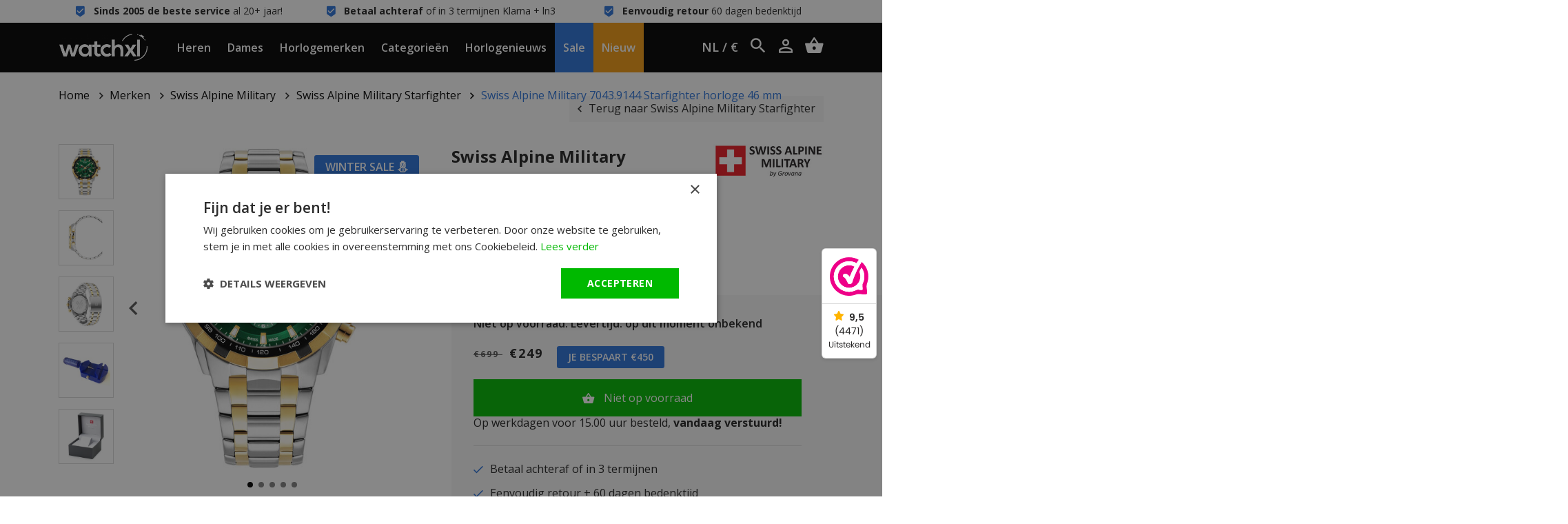

--- FILE ---
content_type: text/html;charset=utf-8
request_url: https://www.watchxl.nl/swiss-alpine-military-70439144-horloge.html
body_size: 18009
content:
<!DOCTYPE html>
<html lang="nl">
<head>
            <script>
    window.dataLayer = [{
        'pageType': 'product',

                 'productId': 293583631,
        'productTitle': 'Swiss Alpine Military 7043.9144 Starfighter horloge 46 mm',
        'productSku': '7043.9144',
        'productPrice': 205.7851,
        'productUrl': 'https://www.watchxl.nl/swiss-alpine-military-70439144-horloge.html',
        'productBrand': 'Swiss Alpine Military',
        'email' : '',
        'ecommerce': {
            'detail': {
                'products': {
                    'name': 'Swiss Alpine Military 7043.9144 Starfighter horloge 46 mm',
                    'id': '293583631',
                    'sku': '7043.9144',
                    'price': '205.7851',
                    'brand': 'Swiss Alpine Military',
                }
            }
        }
            }];
</script>        <script>
window.dataLayer = window.dataLayer || [];
window.dataLayer.push({ ecommerce: null });

    window.dataLayer.push({
        event: "view_item",
        ecommerce: {
            currency: "EUR",
            value: 205.7851,
            items: [
                {
                    item_id: "293583631",
                    item_name: "Swiss Alpine Military 7043.9144 Starfighter horloge 46 mm",
                    discount: 371.9009,
                    index: 0,
                    item_brand: "Swiss Alpine Military",
                                                                        item_category: "Merken",
                                                    item_category2: "Swiss Alpine Military",
                                                    item_category3: "Horloges heren",
                                                    item_category4: "Zwitserse horloges",
                                                    item_category5: "Horloge Outlet",
                                                    item_category6: "Heren horloge outlet",
                                                    item_category7: "Coole merkhorloges 40-80% korting",
                                                    item_category8: "Chronograaf horloges",
                                                    item_category9: "Vaderdag aanbiedingen",
                                                    item_category10: "Horloges met stalen band",
                                                    item_category11: "Kerst Sale",
                                                    item_category12: "Trendy horloges",
                                                    item_category13: "Kleurrijke horloges",
                                                    item_category14: "Voorjaarssale bij WatchXL",
                                                    item_category15: "De mooiste horloges voor de zomer",
                                                    item_category16: "De beste horloges tot 250 euro",
                                                    item_category17: "Mannen horloges",
                                                    item_category18: "Groene horloges",
                                                    item_category19: "Swiss Alpine Military Starfighter",
                                                                price: 577.686,
                    quantity: 1
                }
            ]
        }
    });

    window.dataLayerAddToCart = function() {
        window.dataLayer.push({
            event: "add_to_cart",
            ecommerce: {
                currency: "EUR",
                value: 205.7851,
                items: [
                    {
                        item_id: "293583631",
                        item_name: "Swiss Alpine Military 7043.9144 Starfighter horloge 46 mm",
                        discount: 371.9009,
                        index: 0,
                        item_brand: "Swiss Alpine Military",
                                                                                    item_category: "Merken",
                                                            item_category2: "Swiss Alpine Military",
                                                            item_category3: "Horloges heren",
                                                            item_category4: "Zwitserse horloges",
                                                            item_category5: "Horloge Outlet",
                                                            item_category6: "Heren horloge outlet",
                                                            item_category7: "Coole merkhorloges 40-80% korting",
                                                            item_category8: "Chronograaf horloges",
                                                            item_category9: "Vaderdag aanbiedingen",
                                                            item_category10: "Horloges met stalen band",
                                                            item_category11: "Kerst Sale",
                                                            item_category12: "Trendy horloges",
                                                            item_category13: "Kleurrijke horloges",
                                                            item_category14: "Voorjaarssale bij WatchXL",
                                                            item_category15: "De mooiste horloges voor de zomer",
                                                            item_category16: "De beste horloges tot 250 euro",
                                                            item_category17: "Mannen horloges",
                                                            item_category18: "Groene horloges",
                                                            item_category19: "Swiss Alpine Military Starfighter",
                                                                            price: 577.686,
                        quantity: 1
                    }
                ]
            }
        });
    };

    window.dataLayerAddToWishlist = function() {
        window.dataLayer.push({
            event: "add_to_wishlist",
            ecommerce: {
                currency: "EUR",
                value: 205.7851,
                items: [
                    {
                        item_id: "293583631",
                        item_name: "Swiss Alpine Military 7043.9144 Starfighter horloge 46 mm",
                        discount: 371.9009,
                        index: 0,
                        item_brand: "Swiss Alpine Military",
                                                                                    item_category: "Merken",
                                                            item_category2: "Swiss Alpine Military",
                                                            item_category3: "Horloges heren",
                                                            item_category4: "Zwitserse horloges",
                                                            item_category5: "Horloge Outlet",
                                                            item_category6: "Heren horloge outlet",
                                                            item_category7: "Coole merkhorloges 40-80% korting",
                                                            item_category8: "Chronograaf horloges",
                                                            item_category9: "Vaderdag aanbiedingen",
                                                            item_category10: "Horloges met stalen band",
                                                            item_category11: "Kerst Sale",
                                                            item_category12: "Trendy horloges",
                                                            item_category13: "Kleurrijke horloges",
                                                            item_category14: "Voorjaarssale bij WatchXL",
                                                            item_category15: "De mooiste horloges voor de zomer",
                                                            item_category16: "De beste horloges tot 250 euro",
                                                            item_category17: "Mannen horloges",
                                                            item_category18: "Groene horloges",
                                                            item_category19: "Swiss Alpine Military Starfighter",
                                                                            price: 577.686,
                        quantity: 1
                    }
                ]
            }
        });
    };
</script>
      
    <meta charset="utf-8"/>
<!-- [START] 'blocks/head.rain' -->
<!--

  (c) 2008-2026 Lightspeed Netherlands B.V.
  http://www.lightspeedhq.com
  Generated: 23-01-2026 @ 09:50:37

-->
<link rel="canonical" href="https://www.watchxl.nl/swiss-alpine-military-70439144-horloge.html"/>
<link rel="alternate" href="https://www.watchxl.nl/index.rss" type="application/rss+xml" title="Nieuwe producten"/>
<meta name="robots" content="noodp,noydir"/>
<meta name="google-site-verification" content="cg17H3IAtvHdTTkUOL8lF0a-fUVVk3BH233CuCz0Bn0"/>
<meta name="google-site-verification" content="j2tZcY4Hnu34Xw1otfI9aqDUtN5oXn6GNpGf-X3x4Ik"/>
<meta property="og:url" content="https://www.watchxl.nl/swiss-alpine-military-70439144-horloge.html?source=facebook"/>
<meta property="og:site_name" content="WatchXL Horloges"/>
<meta property="og:title" content="Swiss Alpine Military 7043.9144 Starfighter horloge 46 mm"/>
<meta property="og:description" content="Swiss Alpine Military 7043.9144 horloge kopen? Gratis bezorging. Direct uit voorraad leverbaar. &gt;60.000 tevreden klanten. Bekijk direct dit model!"/>
<meta property="og:image" content="https://cdn.webshopapp.com/shops/248969/files/447829793/swiss-alpine-military-swiss-alpine-military-704391.jpg"/>
<script src="https://app.dmws.plus/shop-assets/248969/dmws-plus-loader.js?id=147f476c7d24bcfb4dbac64ec3de0f1a"></script>
<script>
(function(w,d,s,l,i){w[l]=w[l]||[];w[l].push({'gtm.start': new Date().getTime(),event:'gtm.js'});var f=d.getElementsByTagName(s)[0], j=d.createElement(s),dl=l!='dataLayer'?'&l='+l:'';j.async=true;j.src= 'https://www.googletagmanager.com/gtm.js?id='+i+dl;f.parentNode.insertBefore(j,f); })(window,document,'script','dataLayer','GTM-KJD2JB5');
</script>
<!--[if lt IE 9]>
<script src="https://cdn.webshopapp.com/assets/html5shiv.js?2025-02-20"></script>
<![endif]-->
<!-- [END] 'blocks/head.rain' -->

            <title>Swiss Alpine Military 7043.9144 Starfighter horloge 46 mm</title>
        <meta name="description" content="Swiss Alpine Military 7043.9144 horloge kopen? Gratis bezorging. Direct uit voorraad leverbaar. &gt;60.000 tevreden klanten. Bekijk direct dit model!">
        <meta name="keywords" content="Swiss, Alpine, Military, Swiss, Alpine, Military, 7043.9144, Starfighter, horloge, 46, mm">
      
  	<script type="application/ld+json">
    {
      "@context": "https://schema.org",
      "@type": "WebSite",
      "url": "https://www.watchxl.nl/",
      "potentialAction": {
        "@type": "SearchAction",
        "target": {
          "@type": "EntryPoint",
          "urlTemplate": "https://www.watchxl.nl/search/{search_term_string}/"
        },
        "query-input": "required name=search_term_string"
      }
    }
    </script>

    <meta http-equiv="X-UA-Compatible" content="IE=edge">
    <meta name="viewport" content="width=device-width, minimum-scale=1.0, maximum-scale=1.0, user-scalable=no">
    <meta name="apple-mobile-web-app-capable" content="yes">
    <meta name="apple-mobile-web-app-status-bar-style" content="black">

    <link rel="preload" href="https://cdn.webshopapp.com/shops/248969/themes/171227/assets/main2.css?2026011615103020201120155445" as="style" />

    <link rel="stylesheet" href="https://cdn.webshopapp.com/assets/gui-2-0.css?2025-02-20">
    <link rel="stylesheet" href="https://cdn.webshopapp.com/assets/gui-responsive-2-0.css?2025-02-20">
    <link rel="shortcut icon" href="https://cdn.webshopapp.com/shops/248969/themes/171227/v/2606619/assets/favicon.png?20250414115447" type="image/x-icon">

            <link rel="stylesheet" href="https://cdn.webshopapp.com/shops/248969/themes/171227/assets/main2.css?2026011615103020201120155445" />
  			<link rel="stylesheet" href="https://cdn.webshopapp.com/shops/248969/themes/171227/assets/custom-css.css?2026011615103020201120155445" />
    
    </head>    


    <div class="local-settings js-local-settings">
    <div class="local-settings__close js-local-settings-trigger"></div>

    <div class="container h-100">
        <div class="row align-items-center justify-content-center h-100">
                                                    
            <div class="col-auto">
                <div class="heading mb-1">Kies uw taal</div>

                <div class="local-settings__select js-local-settings-select">
                    <div class="row no-gutters">
                        <span class="col-auto mr-2"><img src="https://cdn.webshopapp.com/shops/248969/themes/171227/assets/flag-nl.png?2026011615103020201120155445" height="20" /></span>
                        <span class="col">Nederlands</span>
                        <i data-icon-after="&#xf2f9;" class="col-auto"></i>
                    </div>

                    <div class="local-settings__select-options">
                        
                                                    <a href="https://watchxl.com/en/" class="row no-gutters align-items-center">
                                <span class="col-auto mr-2"><img src="https://cdn.webshopapp.com/shops/248969/themes/171227/assets/flag-en.png?2026011615103020201120155445" height="20" /></span>
                                <span class="col">English</span>
                            </a>
                            <a href="https://watchxl.com/de/" class="row no-gutters align-items-center">
                                <span class="col-auto mr-2"><img src="https://cdn.webshopapp.com/shops/248969/themes/171227/assets/flag-de.png?2026011615103020201120155445" height="20" /></span>
                                <span class="col">Deutsch</span>
                            </a>
                                            </div>
                </div>
            </div>

                    </div>
    </div>
</div>
    <div class="header__topbar">
        <div class="container">
            <div class="row">
                <div class="col-12 col-lg text-center" data-icon-before="&#xf110;"> <strong> Sinds 2005 de beste service</strong> al 20+ jaar!</div>
                <div class="col-12 col-lg text-center" data-icon-before="&#xf110;"> <strong>Betaal achteraf</strong> of in 3 termijnen Klarna + ln3</div>
                <div class="col-12 col-lg text-center" data-icon-before="&#xf110;"> <strong>Eenvoudig retour</strong> 60 dagen bedenktijd</div>
                <div class="col-12 col-lg text-center d-lg-none" data-icon-before=""> <strong> Sinds 2005 de beste service</strong> al 20+ jaar!</div>
            </div>
        </div>
    </div>

<header class="header  js-header">
    <div class="container header__center">
        <div class="row align-items-center h-100">
                            <div class="col-auto header__mobile d-xl-none">
                    <div class="header__item px-0">
                        <a href="#" class="px-0 header__mobilemenu js-mobilemenu-trigger" data-icon-before=""></a>
                    </div>
                </div>
                        <a href="https://www.watchxl.nl/" class="header__logo mx-auto text-center pl-lg-3 pr-lg-3">
                <img src="https://cdn.webshopapp.com/shops/248969/themes/171227/assets/img-logo-white.png?2026011615103020201120155445" alt="WatchXL Horloges" class="d-block img-fluid">
            </a>
                            <div class="col-auto header__menu-left d-none d-xl-block">
                                            <div class="header__item js-top-navigation-item header__item--heren">
                            <a href="https://www.watchxl.nl/horloges-heren/">Heren</a>
                                                                                                                                                                        </div>
                                            <div class="header__item js-top-navigation-item header__item--dames">
                            <a href="https://www.watchxl.nl/horloges-dames/">Dames</a>
                                                                                                                                                                        </div>
                                            <div class="header__item js-top-navigation-item header__item--horlogemerken">
                            <a href="https://www.watchxl.nl/merken/">Horlogemerken</a>
                                                                                                                                                                                <div class="header__submenu">
                                    <div class="container-fluid">
                                        <div class="row mx-xl-5">
                                            <div class="col col-md-6 col-lg-7 col-xl-6 pl-0">
                                                <h5 class="heading medium mb-2">Merken</h5>
                                                <div class="column-count-2">
                                                                                                                                                                        <a class="menu-subitem" href="https://www.watchxl.nl/merken/bauhaus/">Bauhaus</a>
                                                                                                                    <a class="menu-subitem" href="https://www.watchxl.nl/merken/bulova/">Bulova</a>
                                                                                                                    <a class="menu-subitem" href="https://www.watchxl.nl/merken/citizen/">Citizen</a>
                                                                                                                    <a class="menu-subitem" href="https://www.watchxl.nl/merken/gc-guess-collection/">Gc Guess Collection</a>
                                                                                                                    <a class="menu-subitem" href="https://www.watchxl.nl/merken/luminox/">Luminox</a>
                                                                                                                    <a class="menu-subitem" href="https://www.watchxl.nl/merken/paul-rich/">Paul Rich</a>
                                                                                                                    <a class="menu-subitem" href="https://www.watchxl.nl/merken/philipp-plein/">Philipp Plein</a>
                                                                                                                    <a class="menu-subitem" href="https://www.watchxl.nl/merken/roamer/">Roamer</a>
                                                                                                                    <a class="menu-subitem" href="https://www.watchxl.nl/merken/swiss-alpine-military/">Swiss Alpine Military</a>
                                                                                                                    <a class="menu-subitem" href="https://www.watchxl.nl/merken/timex/">Timex</a>
                                                                                                                    <a class="menu-subitem" href="https://www.watchxl.nl/merken/tw-steel/">TW Steel</a>
                                                                                                                    <a class="menu-subitem" href="https://www.watchxl.nl/merken/urbn22/">URBN22</a>
                                                                                                                    <a class="menu-subitem" href="https://www.watchxl.nl/merken/versace/">Versace</a>
                                                                                                                    <a class="menu-subitem" href="https://www.watchxl.nl/merken/vndx-amsterdam/">VNDX Amsterdam</a>
                                                                                                                    <a class="menu-subitem" href="https://www.watchxl.nl/merken/zeppelin/">Zeppelin</a>
                                                                                                                                                                <a class="menu-subitem font-weight-bold" href="https://www.watchxl.nl/merken/">Alle Horlogemerken</a>
                                                </div>
                                            </div>

                                            <div class="col col-md-6 col-lg-5 col-xl-6">
                                                <div class="row">
                                                                                                                                                        </div>
                                            </div>
                                        </div>
                                    </div>
                                </div>
                                                    </div>
                                            <div class="header__item js-top-navigation-item header__item--categorieën">
                            <a href="https://www.watchxl.nl/categorieen/">Categorieën</a>
                                                                                                                                                                                <div class="header__submenu">
                                    <div class="container-fluid">
                                        <div class="row mx-xl-5">
                                            <div class="col col-md-6 col-lg-7 col-xl-6 pl-0">
                                                <h5 class="heading medium mb-2">Categorieën</h5>
                                                <div class="column-count-2">
                                                                                                                                                                        <a class="menu-subitem" href="https://www.watchxl.nl/categorieen/accessoires/">Accessoires</a>
                                                                                                                    <a class="menu-subitem" href="https://www.watchxl.nl/categorieen/atomic-time-keeping-horloges/">Atomic Time Keeping horloges</a>
                                                                                                                    <a class="menu-subitem" href="https://www.watchxl.nl/categorieen/automatische-horloges/">Automatische horloges</a>
                                                                                                                    <a class="menu-subitem" href="https://www.watchxl.nl/categorieen/chronograaf-horloges/">Chronograaf horloges</a>
                                                                                                                    <a class="menu-subitem" href="https://www.watchxl.nl/categorieen/dameshorloges-met-steentjes/">Dameshorloges met steentjes</a>
                                                                                                                    <a class="menu-subitem" href="https://www.watchxl.nl/categorieen/duikhorloges/">Duikhorloges </a>
                                                                                                                    <a class="menu-subitem" href="https://www.watchxl.nl/categorieen/dunne-horloges/">Dunne horloges</a>
                                                                                                                    <a class="menu-subitem" href="https://www.watchxl.nl/categorieen/exclusieve-horloges/">Exclusieve horloges</a>
                                                                                                                    <a class="menu-subitem" href="https://www.watchxl.nl/categorieen/gmt-horloges/">GMT horloges</a>
                                                                                                                    <a class="menu-subitem" href="https://www.watchxl.nl/categorieen/gps-horloges/">GPS horloges</a>
                                                                                                                    <a class="menu-subitem" href="https://www.watchxl.nl/categorieen/grote-horloges/">Grote horloges</a>
                                                                                                                    <a class="menu-subitem" href="https://www.watchxl.nl/categorieen/horloges-met-alarm/">Horloges met alarm</a>
                                                                                                                    <a class="menu-subitem" href="https://www.watchxl.nl/categorieen/horloges-met-tachymeter/">Horloges met tachymeter</a>
                                                                                                                    <a class="menu-subitem" href="https://www.watchxl.nl/categorieen/horloges-op-zonne-energie/">Horloges op zonne-energie</a>
                                                                                                                    <a class="menu-subitem" href="https://www.watchxl.nl/categorieen/horlogekleuren/">Horlogekleuren</a>
                                                                                                                    <a class="menu-subitem" href="https://www.watchxl.nl/categorieen/horloges-met-arabische-cijfers/">Horloges met Arabische cijfers</a>
                                                                                                                    <a class="menu-subitem" href="https://www.watchxl.nl/categorieen/horloges-met-eeuwigdurende-kalender/">Horloges met eeuwigdurende kalender</a>
                                                                                                                    <a class="menu-subitem" href="https://www.watchxl.nl/categorieen/horloges-met-leren-band/">Horloges met leren band</a>
                                                                                                                    <a class="menu-subitem" href="https://www.watchxl.nl/categorieen/horloges-met-maanstand/">Horloges met maanstand</a>
                                                                                                                    <a class="menu-subitem" href="https://www.watchxl.nl/categorieen/horloges-met-siliconen-band/">Horloges met siliconen band</a>
                                                                                                                    <a class="menu-subitem" href="https://www.watchxl.nl/categorieen/horloges-met-stalen-band/">Horloges met stalen band</a>
                                                                                                                    <a class="menu-subitem" href="https://www.watchxl.nl/categorieen/horloges-van-carbon-kunststof/">Horloges van carbon &amp; kunststof</a>
                                                                                                                    <a class="menu-subitem" href="https://www.watchxl.nl/categorieen/horloges-van-hoge-kwaliteit/">Horloges van hoge kwaliteit</a>
                                                                                                                    <a class="menu-subitem" href="https://www.watchxl.nl/categorieen/klassieke-horloges/">Klassieke horloges</a>
                                                                                                                    <a class="menu-subitem" href="https://www.watchxl.nl/categorieen/kleine-en-stijlvolle-horloges/">Kleine en stijlvolle horloges</a>
                                                                                                                    <a class="menu-subitem" href="https://www.watchxl.nl/categorieen/kleine-dameshorloges/">Kleine dameshorloges</a>
                                                                                                                    <a class="menu-subitem" href="https://www.watchxl.nl/categorieen/limited-edition-horloges/">Limited Edition horloges</a>
                                                                                                                    <a class="menu-subitem" href="https://www.watchxl.nl/categorieen/militaire-horloges/">Militaire horloges</a>
                                                                                                                    <a class="menu-subitem" href="https://www.watchxl.nl/categorieen/piloten-horloges/">Piloten horloges</a>
                                                                                                                    <a class="menu-subitem" href="https://www.watchxl.nl/categorieen/rechthoekige-dameshorloges-zilverkleur/">Rechthoekige dameshorloges zilverkleur</a>
                                                                                                                    <a class="menu-subitem" href="https://www.watchxl.nl/categorieen/showroom-horloges/">Showroom horloges</a>
                                                                                                                    <a class="menu-subitem" href="https://www.watchxl.nl/categorieen/skeleton-horloges/">Skeleton horloges</a>
                                                                                                                    <a class="menu-subitem" href="https://www.watchxl.nl/categorieen/stoere-herenhorloges/">Stoere herenhorloges</a>
                                                                                                                    <a class="menu-subitem" href="https://www.watchxl.nl/categorieen/titanium-horloges/">Titanium horloges</a>
                                                                                                                    <a class="menu-subitem" href="https://www.watchxl.nl/categorieen/trendy-horloges/">Trendy horloges</a>
                                                                                                                    <a class="menu-subitem" href="https://www.watchxl.nl/categorieen/unisex-horloges/">Unisex horloges</a>
                                                                                                                    <a class="menu-subitem" href="https://www.watchxl.nl/categorieen/versace-chain-reaction-horloge-sale/">Versace Chain Reaction horloge sale</a>
                                                                                                                    <a class="menu-subitem" href="https://www.watchxl.nl/categorieen/vierkante-en-rechthoekige-horloges/">Vierkante en rechthoekige horloges</a>
                                                                                                                    <a class="menu-subitem" href="https://www.watchxl.nl/categorieen/vintage-horloges/">Vintage horloges</a>
                                                                                                                    <a class="menu-subitem" href="https://www.watchxl.nl/categorieen/zwitserse-horloges/">Zwitserse horloges</a>
                                                                                                                                                                <a class="menu-subitem font-weight-bold" href="https://www.watchxl.nl/categorieen/">Alle Categorieën</a>
                                                </div>
                                            </div>

                                            <div class="col col-md-6 col-lg-5 col-xl-6">
                                                <div class="row">
                                                                                                                                                        </div>
                                            </div>
                                        </div>
                                    </div>
                                </div>
                                                    </div>
                                            <div class="header__item js-top-navigation-item header__item--horlogenieuws">
                            <a href="https://www.watchxl.nl/blogs/horlogenieuws/">Horlogenieuws</a>
                                                                                                            </div>
                                            <div class="header__item js-top-navigation-item header__item--sale">
                            <a href="https://www.watchxl.nl/collection/offers/?sort=popular">Sale</a>
                                                                                                            </div>
                                            <div class="header__item js-top-navigation-item header__item--nieuw">
                            <a href="https://www.watchxl.nl/collection/">Nieuw</a>
                                                                                                            </div>
                                    </div>

                <div class="col-auto col-lg header__side text-right text-nowrap">
                    <div class="header__icon header__local-settings js-local-settings-trigger">
                        NL / €
                    </div>

                    <div class="header__icon header__language d-none">
                        <span class="collapsed" data-toggle="collapse" data-target=".header__languages">NL</span>

                                                                                                    
                        <div class="header__languages collapse">
                            
                                                            <a href="https://watchxl.com/en/">EN</a>
                                <a href="https://watchxl.com/de/">DE</a>
                                                    </div>
                    </div>

                    <div class="header__icon header__search d-inline-block d-lg-inline-block" title="Zoeken">
                        <i data-icon-after="" class="js-header-search-trigger"></i>
                        <form class="input js-header-search" method="GET" action="https://www.watchxl.nl/search/">
                            <input type="search" name="q" class="input__field js-header-search-field">
                        </form>
                    </div>
                    <a href="/account" class="header__icon account d-sm-inline-block" title="Mijn account" data-icon-after=""></a>
                    <a href="https://www.watchxl.nl/cart/" title="Winkelwagen" data-icon-after="" class="header__cart header__icon"></a>
                </div>
                    </div>
    </div>

            <div class="header__mobile-menu search d-lg-none js-mobilesearch">
            <div class="container">
                <div class="row">
                    <div class="col">
                        <div class="p-3">
                            <form class="input" method="GET" action="https://www.watchxl.nl/search/">
                                <input type="search" name="q" class="input__field dark" type="search" placeholder="Zoeken">
                            </form>
                        </div>
                    </div>
                </div>
            </div>
        </div>

        <div class="header__mobile-menu menu d-xl-none js-mobilemenu">
            <div class="container">
                <div class="row">
                    <div class="col">
                                                                                                                                            
                            <div class="header__mobile-item">
                                <a href="https://www.watchxl.nl/horloges-heren/">Heren</a>

                                                                    <ul class="header__mobile-submenu">
                                                                              
                                         <li class="header__mobile-submenu-item">
                                              <a href="https://www.watchxl.nl/horloges-heren/" class="row font-weight-bold">
                                                  <span class="col">Alle Heren</span>
                                              </a>
                                          </li>
                                    </ul>
                                                            </div>
                                                                                                                                            
                            <div class="header__mobile-item">
                                <a href="https://www.watchxl.nl/horloges-dames/">Dames</a>

                                                                    <ul class="header__mobile-submenu">
                                                                              
                                         <li class="header__mobile-submenu-item">
                                              <a href="https://www.watchxl.nl/horloges-dames/" class="row font-weight-bold">
                                                  <span class="col">Alle Dames</span>
                                              </a>
                                          </li>
                                    </ul>
                                                            </div>
                                                                                                                                            
                            <div class="header__mobile-item">
                                <a class="js-sub-item" data-icon-after="" href="https://www.watchxl.nl/merken/">Horlogemerken</a>

                                                                    <ul class="header__mobile-submenu">
                                                                                                                                    <li class="header__mobile-submenu-item">
                                                    <a href="https://www.watchxl.nl/merken/bauhaus/" class="row">
                                                        <span class="col">Bauhaus</span>
                                                    </a>
                                                </li>
                                                                                            <li class="header__mobile-submenu-item">
                                                    <a href="https://www.watchxl.nl/merken/bulova/" class="row">
                                                        <span class="col">Bulova</span>
                                                    </a>
                                                </li>
                                                                                            <li class="header__mobile-submenu-item">
                                                    <a href="https://www.watchxl.nl/merken/citizen/" class="row">
                                                        <span class="col">Citizen</span>
                                                    </a>
                                                </li>
                                                                                            <li class="header__mobile-submenu-item">
                                                    <a href="https://www.watchxl.nl/merken/gc-guess-collection/" class="row">
                                                        <span class="col">Gc Guess Collection</span>
                                                    </a>
                                                </li>
                                                                                            <li class="header__mobile-submenu-item">
                                                    <a href="https://www.watchxl.nl/merken/luminox/" class="row">
                                                        <span class="col">Luminox</span>
                                                    </a>
                                                </li>
                                                                                            <li class="header__mobile-submenu-item">
                                                    <a href="https://www.watchxl.nl/merken/paul-rich/" class="row">
                                                        <span class="col">Paul Rich</span>
                                                    </a>
                                                </li>
                                                                                            <li class="header__mobile-submenu-item">
                                                    <a href="https://www.watchxl.nl/merken/philipp-plein/" class="row">
                                                        <span class="col">Philipp Plein</span>
                                                    </a>
                                                </li>
                                                                                            <li class="header__mobile-submenu-item">
                                                    <a href="https://www.watchxl.nl/merken/roamer/" class="row">
                                                        <span class="col">Roamer</span>
                                                    </a>
                                                </li>
                                                                                            <li class="header__mobile-submenu-item">
                                                    <a href="https://www.watchxl.nl/merken/swiss-alpine-military/" class="row">
                                                        <span class="col">Swiss Alpine Military</span>
                                                    </a>
                                                </li>
                                                                                            <li class="header__mobile-submenu-item">
                                                    <a href="https://www.watchxl.nl/merken/timex/" class="row">
                                                        <span class="col">Timex</span>
                                                    </a>
                                                </li>
                                                                                            <li class="header__mobile-submenu-item">
                                                    <a href="https://www.watchxl.nl/merken/tw-steel/" class="row">
                                                        <span class="col">TW Steel</span>
                                                    </a>
                                                </li>
                                                                                            <li class="header__mobile-submenu-item">
                                                    <a href="https://www.watchxl.nl/merken/urbn22/" class="row">
                                                        <span class="col">URBN22</span>
                                                    </a>
                                                </li>
                                                                                            <li class="header__mobile-submenu-item">
                                                    <a href="https://www.watchxl.nl/merken/versace/" class="row">
                                                        <span class="col">Versace</span>
                                                    </a>
                                                </li>
                                                                                            <li class="header__mobile-submenu-item">
                                                    <a href="https://www.watchxl.nl/merken/vndx-amsterdam/" class="row">
                                                        <span class="col">VNDX Amsterdam</span>
                                                    </a>
                                                </li>
                                                                                            <li class="header__mobile-submenu-item">
                                                    <a href="https://www.watchxl.nl/merken/zeppelin/" class="row">
                                                        <span class="col">Zeppelin</span>
                                                    </a>
                                                </li>
                                                                                                                          
                                         <li class="header__mobile-submenu-item">
                                              <a href="https://www.watchxl.nl/merken/" class="row font-weight-bold">
                                                  <span class="col">Alle Horlogemerken</span>
                                              </a>
                                          </li>
                                    </ul>
                                                            </div>
                                                                                                                                            
                            <div class="header__mobile-item">
                                <a class="js-sub-item" data-icon-after="" href="https://www.watchxl.nl/categorieen/">Categorieën</a>

                                                                    <ul class="header__mobile-submenu">
                                                                                                                                    <li class="header__mobile-submenu-item">
                                                    <a href="https://www.watchxl.nl/categorieen/accessoires/" class="row">
                                                        <span class="col">Accessoires</span>
                                                    </a>
                                                </li>
                                                                                            <li class="header__mobile-submenu-item">
                                                    <a href="https://www.watchxl.nl/categorieen/atomic-time-keeping-horloges/" class="row">
                                                        <span class="col">Atomic Time Keeping horloges</span>
                                                    </a>
                                                </li>
                                                                                            <li class="header__mobile-submenu-item">
                                                    <a href="https://www.watchxl.nl/categorieen/automatische-horloges/" class="row">
                                                        <span class="col">Automatische horloges</span>
                                                    </a>
                                                </li>
                                                                                            <li class="header__mobile-submenu-item">
                                                    <a href="https://www.watchxl.nl/categorieen/chronograaf-horloges/" class="row">
                                                        <span class="col">Chronograaf horloges</span>
                                                    </a>
                                                </li>
                                                                                            <li class="header__mobile-submenu-item">
                                                    <a href="https://www.watchxl.nl/categorieen/dameshorloges-met-steentjes/" class="row">
                                                        <span class="col">Dameshorloges met steentjes</span>
                                                    </a>
                                                </li>
                                                                                            <li class="header__mobile-submenu-item">
                                                    <a href="https://www.watchxl.nl/categorieen/duikhorloges/" class="row">
                                                        <span class="col">Duikhorloges </span>
                                                    </a>
                                                </li>
                                                                                            <li class="header__mobile-submenu-item">
                                                    <a href="https://www.watchxl.nl/categorieen/dunne-horloges/" class="row">
                                                        <span class="col">Dunne horloges</span>
                                                    </a>
                                                </li>
                                                                                            <li class="header__mobile-submenu-item">
                                                    <a href="https://www.watchxl.nl/categorieen/exclusieve-horloges/" class="row">
                                                        <span class="col">Exclusieve horloges</span>
                                                    </a>
                                                </li>
                                                                                            <li class="header__mobile-submenu-item">
                                                    <a href="https://www.watchxl.nl/categorieen/gmt-horloges/" class="row">
                                                        <span class="col">GMT horloges</span>
                                                    </a>
                                                </li>
                                                                                            <li class="header__mobile-submenu-item">
                                                    <a href="https://www.watchxl.nl/categorieen/gps-horloges/" class="row">
                                                        <span class="col">GPS horloges</span>
                                                    </a>
                                                </li>
                                                                                            <li class="header__mobile-submenu-item">
                                                    <a href="https://www.watchxl.nl/categorieen/grote-horloges/" class="row">
                                                        <span class="col">Grote horloges</span>
                                                    </a>
                                                </li>
                                                                                            <li class="header__mobile-submenu-item">
                                                    <a href="https://www.watchxl.nl/categorieen/horloges-met-alarm/" class="row">
                                                        <span class="col">Horloges met alarm</span>
                                                    </a>
                                                </li>
                                                                                            <li class="header__mobile-submenu-item">
                                                    <a href="https://www.watchxl.nl/categorieen/horloges-met-tachymeter/" class="row">
                                                        <span class="col">Horloges met tachymeter</span>
                                                    </a>
                                                </li>
                                                                                            <li class="header__mobile-submenu-item">
                                                    <a href="https://www.watchxl.nl/categorieen/horloges-op-zonne-energie/" class="row">
                                                        <span class="col">Horloges op zonne-energie</span>
                                                    </a>
                                                </li>
                                                                                            <li class="header__mobile-submenu-item">
                                                    <a href="https://www.watchxl.nl/categorieen/horlogekleuren/" class="row">
                                                        <span class="col">Horlogekleuren</span>
                                                    </a>
                                                </li>
                                                                                            <li class="header__mobile-submenu-item">
                                                    <a href="https://www.watchxl.nl/categorieen/horloges-met-arabische-cijfers/" class="row">
                                                        <span class="col">Horloges met Arabische cijfers</span>
                                                    </a>
                                                </li>
                                                                                            <li class="header__mobile-submenu-item">
                                                    <a href="https://www.watchxl.nl/categorieen/horloges-met-eeuwigdurende-kalender/" class="row">
                                                        <span class="col">Horloges met eeuwigdurende kalender</span>
                                                    </a>
                                                </li>
                                                                                            <li class="header__mobile-submenu-item">
                                                    <a href="https://www.watchxl.nl/categorieen/horloges-met-leren-band/" class="row">
                                                        <span class="col">Horloges met leren band</span>
                                                    </a>
                                                </li>
                                                                                            <li class="header__mobile-submenu-item">
                                                    <a href="https://www.watchxl.nl/categorieen/horloges-met-maanstand/" class="row">
                                                        <span class="col">Horloges met maanstand</span>
                                                    </a>
                                                </li>
                                                                                            <li class="header__mobile-submenu-item">
                                                    <a href="https://www.watchxl.nl/categorieen/horloges-met-siliconen-band/" class="row">
                                                        <span class="col">Horloges met siliconen band</span>
                                                    </a>
                                                </li>
                                                                                            <li class="header__mobile-submenu-item">
                                                    <a href="https://www.watchxl.nl/categorieen/horloges-met-stalen-band/" class="row">
                                                        <span class="col">Horloges met stalen band</span>
                                                    </a>
                                                </li>
                                                                                            <li class="header__mobile-submenu-item">
                                                    <a href="https://www.watchxl.nl/categorieen/horloges-van-carbon-kunststof/" class="row">
                                                        <span class="col">Horloges van carbon &amp; kunststof</span>
                                                    </a>
                                                </li>
                                                                                            <li class="header__mobile-submenu-item">
                                                    <a href="https://www.watchxl.nl/categorieen/horloges-van-hoge-kwaliteit/" class="row">
                                                        <span class="col">Horloges van hoge kwaliteit</span>
                                                    </a>
                                                </li>
                                                                                            <li class="header__mobile-submenu-item">
                                                    <a href="https://www.watchxl.nl/categorieen/klassieke-horloges/" class="row">
                                                        <span class="col">Klassieke horloges</span>
                                                    </a>
                                                </li>
                                                                                            <li class="header__mobile-submenu-item">
                                                    <a href="https://www.watchxl.nl/categorieen/kleine-en-stijlvolle-horloges/" class="row">
                                                        <span class="col">Kleine en stijlvolle horloges</span>
                                                    </a>
                                                </li>
                                                                                            <li class="header__mobile-submenu-item">
                                                    <a href="https://www.watchxl.nl/categorieen/kleine-dameshorloges/" class="row">
                                                        <span class="col">Kleine dameshorloges</span>
                                                    </a>
                                                </li>
                                                                                            <li class="header__mobile-submenu-item">
                                                    <a href="https://www.watchxl.nl/categorieen/limited-edition-horloges/" class="row">
                                                        <span class="col">Limited Edition horloges</span>
                                                    </a>
                                                </li>
                                                                                            <li class="header__mobile-submenu-item">
                                                    <a href="https://www.watchxl.nl/categorieen/militaire-horloges/" class="row">
                                                        <span class="col">Militaire horloges</span>
                                                    </a>
                                                </li>
                                                                                            <li class="header__mobile-submenu-item">
                                                    <a href="https://www.watchxl.nl/categorieen/piloten-horloges/" class="row">
                                                        <span class="col">Piloten horloges</span>
                                                    </a>
                                                </li>
                                                                                            <li class="header__mobile-submenu-item">
                                                    <a href="https://www.watchxl.nl/categorieen/rechthoekige-dameshorloges-zilverkleur/" class="row">
                                                        <span class="col">Rechthoekige dameshorloges zilverkleur</span>
                                                    </a>
                                                </li>
                                                                                            <li class="header__mobile-submenu-item">
                                                    <a href="https://www.watchxl.nl/categorieen/showroom-horloges/" class="row">
                                                        <span class="col">Showroom horloges</span>
                                                    </a>
                                                </li>
                                                                                            <li class="header__mobile-submenu-item">
                                                    <a href="https://www.watchxl.nl/categorieen/skeleton-horloges/" class="row">
                                                        <span class="col">Skeleton horloges</span>
                                                    </a>
                                                </li>
                                                                                            <li class="header__mobile-submenu-item">
                                                    <a href="https://www.watchxl.nl/categorieen/stoere-herenhorloges/" class="row">
                                                        <span class="col">Stoere herenhorloges</span>
                                                    </a>
                                                </li>
                                                                                            <li class="header__mobile-submenu-item">
                                                    <a href="https://www.watchxl.nl/categorieen/titanium-horloges/" class="row">
                                                        <span class="col">Titanium horloges</span>
                                                    </a>
                                                </li>
                                                                                            <li class="header__mobile-submenu-item">
                                                    <a href="https://www.watchxl.nl/categorieen/trendy-horloges/" class="row">
                                                        <span class="col">Trendy horloges</span>
                                                    </a>
                                                </li>
                                                                                            <li class="header__mobile-submenu-item">
                                                    <a href="https://www.watchxl.nl/categorieen/unisex-horloges/" class="row">
                                                        <span class="col">Unisex horloges</span>
                                                    </a>
                                                </li>
                                                                                            <li class="header__mobile-submenu-item">
                                                    <a href="https://www.watchxl.nl/categorieen/versace-chain-reaction-horloge-sale/" class="row">
                                                        <span class="col">Versace Chain Reaction horloge sale</span>
                                                    </a>
                                                </li>
                                                                                            <li class="header__mobile-submenu-item">
                                                    <a href="https://www.watchxl.nl/categorieen/vierkante-en-rechthoekige-horloges/" class="row">
                                                        <span class="col">Vierkante en rechthoekige horloges</span>
                                                    </a>
                                                </li>
                                                                                            <li class="header__mobile-submenu-item">
                                                    <a href="https://www.watchxl.nl/categorieen/vintage-horloges/" class="row">
                                                        <span class="col">Vintage horloges</span>
                                                    </a>
                                                </li>
                                                                                            <li class="header__mobile-submenu-item">
                                                    <a href="https://www.watchxl.nl/categorieen/zwitserse-horloges/" class="row">
                                                        <span class="col">Zwitserse horloges</span>
                                                    </a>
                                                </li>
                                                                                                                          
                                         <li class="header__mobile-submenu-item">
                                              <a href="https://www.watchxl.nl/categorieen/" class="row font-weight-bold">
                                                  <span class="col">Alle Categorieën</span>
                                              </a>
                                          </li>
                                    </ul>
                                                            </div>
                                                                                
                            <div class="header__mobile-item">
                                <a href="https://www.watchxl.nl/blogs/horlogenieuws/">Horlogenieuws</a>

                                                            </div>
                                                                                
                            <div class="header__mobile-item">
                                <a href="https://www.watchxl.nl/collection/offers/?sort=popular">Sale</a>

                                                            </div>
                                                                                
                            <div class="header__mobile-item">
                                <a href="https://www.watchxl.nl/collection/">Nieuw</a>

                                                            </div>
                                            </div>
                </div>
            </div>
        </div>
          



</header>


    <div class="overlay js-overlay"></div>
                    <input type="checkbox" class="microcart__trigger d-none" id="microcartTrigger">
<div class="microcart js-microcart" data-products-count="0">
    <label for="microcartTrigger" class="microcart__close float-right" data-icon-after=""></label>
    <h3 class="heading medium mb-3">Winkelwagen</h3>

            <div class="microcart__empty">
            <p class="heading medium text-center py-5">Je winkelwagen is leeg.</p>
        </div>
    </div>

<label for="microcartTrigger" class="microcart__overlay"></label>            

<div class="productdetail">
        <span itemscope itemtype="https://schema.org/Product">
    <meta itemprop="name" content="Swiss Alpine Military 7043.9144 Starfighter horloge 46 mm">
    <meta itemprop="sku" content="7043.9144">
    <meta itemprop="gtin8" content="7611751180281">
    <meta itemprop="brand" content="Swiss Alpine Military">
    <meta itemprop="description" content="Swiss Alpine Military 7043.9144 Starfighter horloge 46 mm<br />
De Swiss Alpine Military 7043.9144 Starfighter is een prachtige chronograaf, gemaakt in Zwitserland. Dit herenhorloge is ook uitgerust met een tachymeter. Dit horloge is niet alleen Swiss Made maar heeft ook een Zwitsers uurwerk (Swiss Movement). Deze Swiss Alpine Military Starfighter is zeer betrouwbaar en heeft een uitstekende prijs-/kwaliteitsverhouding. Met een kastdoorsnede van 46 mm is dit horloge iets groter dan gemiddeld maar goed te dragen onder je kleding.  De wijzerplaat is erg mooi, heeft een prachtige glans en is helemaal van deze tijd, het geeft dit horloge een exclusieve uitstraling. <br />
+ Pure Zwitserse kwaliteit - Swiss made+ Lichtgevende wijzers en indexen+ Chronograaf + tachymeter<br />
Herenhorloge met Zwitsers uurwerk<br />
Goed om te weten is dat in dit model een Zwitserse Ronda uurwerk zit dat erg nauwkeurig en betrouwbaar is. Verder heeft dit horloge ook een chronograaf aan boord, het geeft de datum weer én het is ook nog eens waterdicht tot 10 atmosfeer. Je kunt er dus prima mee gaan zwemmen. <br />
+Gratis bandinkorter<br />
Mocht dit horloge toch wat te ruim om je pols zitten dan is dat geen enkel probleem. Met onze gratis bandinkorter haal je er zelf zo een aantal schakels tussenuit.<br />
Swiss Alpine Military horloges by Grovana:<br />
Perfecte Zwitserse horloges, zeer geschikt voor outdoor activiteiten. Swiss Alpine Military maakt Zwitserse kwaliteit voor een zeer concurrerende prijs.<br />
Met zorg en aandacht ontworpen Zwitserse horloges<br />
De Swiss Alpine Military 7043.9144 doet wat een Zwitsers horloge moet doen: jou perfect de tijd weergeven. Deze horloges zijn met aandacht voor detail en techniek ontworpen. De horloges kenmerken zich door zeer hoogwaardig materiaalgebruik en een absoluut accurate tijdsweergave. En dat voor een zeer concurrerende prijs.<br />
3 jaar garantie op Swiss Alpine Military<br />
Op alle Swiss Alpine Military horloges krijg je 3 jaar garantie. En dat is een 1 jaar langer dan op heel veel andere horlogemerken. <br />
Wil je meer zien? Vind hier al onze Swiss Alpine Military horloges. Toch op zoek naar een andere herenhorloge? Bekijk hier al onze herenhorloges. <br />
Heb je nog vragen of opmerkingen? Neem gerust contact met ons op, onze klantenservice staat graag voor je klaar!">
    <meta itemprop="image" content="https://cdn.webshopapp.com/shops/248969/files/447829793/image.jpg">

    <span itemprop="offers" itemscope itemtype="https://schema.org/Offer">
        <meta itemprop="price" content="249.00">
        <meta itemprop="priceCurrency" content="EUR">
<meta itemprop="itemCondition" content="https://schema.org/NewCondition">
        <meta itemprop="priceValidUntil" content="02/23/2026">
        <meta itemprop="url" content="swiss-alpine-military-70439144-horloge.html">
                    <meta itemprop="availability" content="">
     		    </span>
    
    </span>    <div class="container mb-5">
        <div class="row breadcrumbs hasBackBtn">
    <div class="col">
        <a href="/" class="link dark">Home</a>

      	      	                                                                                          							      							      							<a href="https://www.watchxl.nl/merken/" class="link dark" data-icon-before="">Merken</a>
                                                                      							      							      							<a href="https://www.watchxl.nl/merken/swiss-alpine-military/" class="link dark" data-icon-before="">Swiss Alpine Military</a>
                                                                                                                                                                                                                                                                                                                                                                                                                                                                                                                                      							      							      							<a href="https://www.watchxl.nl/merken/swiss-alpine-military/swiss-alpine-military-starfighter/" class="link dark" data-icon-before="">Swiss Alpine Military Starfighter</a>
                                  	
                                <a href="https://www.watchxl.nl/swiss-alpine-military-70439144-horloge.html" class="link" data-icon-before="">Swiss Alpine Military 7043.9144 Starfighter horloge 46 mm</a>
        
      	  					<a href="https://www.watchxl.nl/merken/swiss-alpine-military/swiss-alpine-military-starfighter/" class="button inverted" data-icon-before="">Terug naar Swiss Alpine Military Starfighter</a>
      	    </div>
</div>
        <div class="row">
            <div class="col-12 col-lg-6 d-flex">
                                    <div class="productdetail__label">winter sale ⛄</div>
                                                                                            <div class="productdetail__thumbs d-none d-xl-block">
                        
                                                    <img src="https://cdn.webshopapp.com/shops/248969/files/447829793/200x200x2/swiss-alpine-military-swiss-alpine-military-704391.jpg" alt="Swiss Alpine Military Swiss Alpine Military 7043.9144 Starfighter horloge 46 mm" class="img-fluid js-lightgallery-trigger" data-slide="0">
                                                    <img src="https://cdn.webshopapp.com/shops/248969/files/447829796/200x200x2/swiss-alpine-military-swiss-alpine-military-704391.jpg" alt="Swiss Alpine Military Swiss Alpine Military 7043.9144 Starfighter horloge 46 mm" class="img-fluid js-lightgallery-trigger" data-slide="1">
                                                    <img src="https://cdn.webshopapp.com/shops/248969/files/447829803/200x200x2/swiss-alpine-military-swiss-alpine-military-704391.jpg" alt="Swiss Alpine Military Swiss Alpine Military 7043.9144 Starfighter horloge 46 mm" class="img-fluid js-lightgallery-trigger" data-slide="2">
                                                    <img src="https://cdn.webshopapp.com/shops/248969/files/447829289/200x200x2/swiss-alpine-military-swiss-alpine-military-704391.jpg" alt="Swiss Alpine Military Swiss Alpine Military 7043.9144 Starfighter horloge 46 mm" class="img-fluid js-lightgallery-trigger" data-slide="3">
                                                    <img src="https://cdn.webshopapp.com/shops/248969/files/447829291/200x200x2/swiss-alpine-military-swiss-alpine-military-704391.jpg" alt="Swiss Alpine Military Swiss Alpine Military 7043.9144 Starfighter horloge 46 mm" class="img-fluid js-lightgallery-trigger" data-slide="4">
                                            </div>
                                <div class="productdetail__image productdetail__sticky mx-auto">
                    <div class="js-slick">
                                                                                                    <div data-large-src="https://cdn.webshopapp.com/shops/248969/files/447829793/image.jpg">
                                <img src="https://cdn.webshopapp.com/shops/248969/files/447829793/600x600x3/swiss-alpine-military-swiss-alpine-military-704391.jpg" alt="Swiss Alpine Military Swiss Alpine Military 7043.9144 Starfighter horloge 46 mm" class="img-fluid js-lightgallery-trigger" data-slide="0">
                            </div>
                                                    <div data-large-src="https://cdn.webshopapp.com/shops/248969/files/447829796/image.jpg">
                                <img src="https://cdn.webshopapp.com/shops/248969/files/447829796/600x600x3/swiss-alpine-military-swiss-alpine-military-704391.jpg" alt="Swiss Alpine Military Swiss Alpine Military 7043.9144 Starfighter horloge 46 mm" class="img-fluid js-lightgallery-trigger" data-slide="1">
                            </div>
                                                    <div data-large-src="https://cdn.webshopapp.com/shops/248969/files/447829803/image.jpg">
                                <img src="https://cdn.webshopapp.com/shops/248969/files/447829803/600x600x3/swiss-alpine-military-swiss-alpine-military-704391.jpg" alt="Swiss Alpine Military Swiss Alpine Military 7043.9144 Starfighter horloge 46 mm" class="img-fluid js-lightgallery-trigger" data-slide="2">
                            </div>
                                                    <div data-large-src="https://cdn.webshopapp.com/shops/248969/files/447829289/image.jpg">
                                <img src="https://cdn.webshopapp.com/shops/248969/files/447829289/600x600x3/swiss-alpine-military-swiss-alpine-military-704391.jpg" alt="Swiss Alpine Military Swiss Alpine Military 7043.9144 Starfighter horloge 46 mm" class="img-fluid js-lightgallery-trigger" data-slide="3">
                            </div>
                                                    <div data-large-src="https://cdn.webshopapp.com/shops/248969/files/447829291/image.jpg">
                                <img src="https://cdn.webshopapp.com/shops/248969/files/447829291/600x600x3/swiss-alpine-military-swiss-alpine-military-704391.jpg" alt="Swiss Alpine Military Swiss Alpine Military 7043.9144 Starfighter horloge 46 mm" class="img-fluid js-lightgallery-trigger" data-slide="4">
                            </div>
                                            </div>
                </div>
            </div>
            <div class="productdetail__sticky col-12 col-lg-6">
                <div class="clearfix mb-5">
                    <div class="row">
                        <div class="col-12 col-lg-8">
                            <h1 class="heading large strong mb-2">Swiss Alpine Military 7043.9144 Starfighter horloge 46 mm</h1>
                            <span class="d-inline-block mb-2">
                            				               
        <i class="star outline"></i>
		               
        <i class="star outline"></i>
		               
        <i class="star outline"></i>
		               
        <i class="star outline"></i>
		               
        <i class="star outline"></i>
                            </span>
                                                    </div>
                                                    <div class="col-sm-12 col-lg-4 text-right mt-2 mt-lg-0">
                                <a href="https://www.watchxl.nl/merken/swiss-alpine-military/">
                                    <img src="https://cdn.webshopapp.com/shops/248969/files/418706847/image.jpg" class="img-fluid productdetail__brand-logo float-right">
                                </a>
                            </div>
                                            </div>
                  



    <div id="dmws-p_86bzemcp6-promobar">
        <span id="dmws-p_86bzemcp6_text"></span>
        <div id="dmws-p_86bzemcp6_countdown">
            <span class="countdown-val days">
            <span class="countdown-val-char">0</span>
            <span class="countdown-val-char">0</span>
            </span>
            <span class="countdown-dots"> : </span>
            <span class="countdown-val hours">
            <span class="countdown-val-char">0</span>
            <span class="countdown-val-char">0</span>
            </span>
            <span class="countdown-dots"> : </span>
            <span class="countdown-val minutes">
            <span class="countdown-val-char">0</span>
            <span class="countdown-val-char">0</span>
            </span>
            <span class="countdown-dots"> : </span>
            <span class="countdown-val seconds">
            <span class="countdown-val-char">0</span>
            <span class="countdown-val-char">0</span>
            </span>
        </div>
    </div>
                </div>

                <div class="productdetail__cart">
                                            <p class="productdetail__stock mb-4"><span class="text-error">Niet op voorraad.</span> Levertijd: op dit moment  onbekend</p>
                    
                    
                    										
                  	<div class="d-flex flex-column flex-xl-row">
                        <p class="price small">
                                                            <span class="discount js-product-price-discount"
                                      data-plain-price="699">€699
                                </span>
                            
                            <span class="js-product-price js-price" data-plain-price="249">
                              €249
                            </span>

                                                    </p>

                                                    <div class="productdetail__savings mt-3 mt-xl-0 mt-xxl-0">
                              
  <span class="productdetail__label productdetail__label--savings">Je bespaart €450</span>                           
 <!--                               <span class="productdetail__label productdetail__label--savings">Je bespaart
 </span> --> 
                              
                              
                            </div>
                                            </div>

                    <form action="https://www.watchxl.nl/cart/add/293583631/" id="product_configure_form" method="post" class="mt-3 js-product-submit-disabled" onsubmit="window.dataLayerAddToCart()">
                        <input type="hidden" name="bundle_id" id="product_configure_bundle_id" value="">
                        
                        
                        <div class="clearfix"></div>

                        <div class="row">
                            <div class="col">
                                

			<div id="dmws-p_w8fmq1-preorder-button-data-148825805" data-text="Pre-order" data-url="https://www.watchxl.nl/swiss-alpine-military-70439144-horloge.html?id=293583631&format=json"></div>


                                <button type="submit" class="button  button--green  cta w-100 pb-3" data-icon-before=""  disabled >
                                                                            Niet op voorraad
                                                                    </button>
                            </div>
                                                    </div>
                        

	<p id="dmws-p_w8fmq1-preorder-levertijd" data-url="https://www.watchxl.nl/swiss-alpine-military-70439144-horloge.html?id=293583631&format=json" style="display:none">
    <svg width="18" height="17" viewBox="0 0 18 17" fill="none" xmlns="http://www.w3.org/2000/svg"> <path d="M9.05341 0.25C4.49749 0.25 0.803406 3.94409 0.803406 8.5C0.803406 13.0559 4.49749 16.75 9.05341 16.75C13.6093 16.75 17.3034 13.0559 17.3034 8.5C17.3034 3.94409 13.6093 0.25 9.05341 0.25ZM9.05341 15.3504C5.27093 15.3504 2.20296 12.2825 2.20296 8.5C2.20296 4.71752 5.27093 1.64955 9.05341 1.64955C12.8359 1.64955 15.9039 4.71752 15.9039 8.5C15.9039 12.2825 12.8359 15.3504 9.05341 15.3504Z" fill="#929292"/> <path d="M12.2705 10.8313L9.64452 8.93274V4.37498C9.64452 4.29396 9.57823 4.22766 9.4972 4.22766H8.61143C8.53041 4.22766 8.46411 4.29396 8.46411 4.37498V9.44652C8.46411 9.4944 8.48621 9.5386 8.52488 9.56622L11.5708 11.7871C11.637 11.835 11.7291 11.8202 11.777 11.7558L12.3037 11.0376C12.3516 10.9695 12.3368 10.8774 12.2705 10.8313Z" fill="#929292"/> </svg>
		Expected time of delivery<strong></strong>
  </p>


                          <div id="dmws-a_w8g7dw_payment-info">
    <p>Op werkdagen voor 15.00 uur besteld,<B> vandaag verstuurd!</B></p>
  </div>





                        <div class="border dark my-4"></div>

                        <p data-icon-before="&#xf26b;" class="icon-main">Betaal achteraf of in 3 termijnen</p>
                        <p data-icon-before="&#xf26b;" class="icon-main mt-3">Eenvoudig retour + 60 dagen bedenktijd</p>
                        <p data-icon-before="&#xf26b;" class="icon-main mt-3">Gratis verzekerde verzending!</p>
                        <p data-icon-before="&#xf26b;" class="icon-main mt-3">20+ jaar ervaring en vertrouwen</p>
												<p data-icon-before="&#xf26b;" class="icon-main mt-3">Luxe cadeaubox of gratis cadeautasje</p>                     
                 
  <!--
                                        <iframe src="https://dashboard.webwinkelkeur.nl/webshops/widget_html?id=1203709&layout=new_button-stars&theme=dark&color=%23ec008b&show=yes&view=slider&amount=6&width=manual&width_amount=270px&height=45px&interval=5000&language=nld" scrolling="no" class="mt-3 wwk-widget-iframe wwk-widget--new_button-stars wwk-widget--new_button-stars--dark wwk-widget--has-tooltip--default" style="border: 0; height: 45px!important; width: 270px!important;"></iframe>
--><br><br><br>
<!--                  <valued-widget layout="button" size="big" align="center" theme="light"></valued-widget> -->
                  <valued-widget layout="reviews" size="medium" align="center" theme="dark" amount="6" height="short" button-color="#f7f7f7"></valued-widget> 
<!--                  <valued-widget layout="rating" size="medium" align="center" star-color="yellow" theme="dark"></valued-widget>  -->

                    </form>
                    
  <div id="dmws-p_w8g6kv_product-connector">
    <h4>Andere uitvoeringen:</h4>
    <div class="dmws-p_w8g6kv_product-connector--slider-wrapper" data-product-url="https://www.watchxl.nl/swiss-alpine-military-70439144-horloge.html?format=json" data-url="https://www.watchxl.nl/search/dmws-p_w8g6kv_searchterm/page1.ajax?limit=100">
      <div class="dmws-p_w8g6kv_product-connector--owl-carrousel"></div>
    </div>
  </div>



                    <div id="dmws-p_w8g9mx-productpage-contact-box">
  <div>
    <div class="img-wrap">
      <img src="" alt="Heb je een vraag?" />
    </div>
    <div class="content">
      <h3>Heb je een vraag?</h3>
      <p>Onze klantenservice staat voor je klaar! Bel ons op werkdagen van 10 tot 16 uur op 0592-707213, of stuur ons hier eenvoudig een bericht. Wij helpen je graag en snel met al je vragen!</p>
      <button class="btn button dmws-f_popup--link" data-dmws-f-popup="#dmws-p_w8g9mx-popup-contact">Stel je vraag</button>
    </div>
  </div>
</div>
<div id="dmws-p_w8g9mx-popup-contact" class="dmws-f_popup" style="display: none;">
	<div class="dmws-p_w8g9mx-popup-form-container">
    <h3>Wat is je vraag ?</h3>
    <form action="https://www.watchxl.nl/service/contactPost/" method="post" class="form-contact dmws-p_w8g9mx-popup-form">
      <input type="hidden" name="key" value="665fcea6bc73c74ba4527c77ba2e023a">
      <input type="text" name="url" value="" placeholder="URL" class="gui-hide">
      <div>
        <div class="field">
          <label for="gui-form-subject">Product<span>*</span></label>
          <div class="input done"><input type="text" id="gui-form-subject" name="subject" placeholder="Product" value="Swiss Alpine Military 7043.9144 Starfighter horloge 46 mm" required><i class="dmws-p_icon-check"><svg width="15" height="12" viewBox="0 0 15 12" fill="none" xmlns="http://www.w3.org/2000/svg"> <path d="M14.842 0.938915L13.9999 0.0856423C13.8727 -0.0341153 13.7323 -0.0939941 13.5788 -0.0939941C13.4253 -0.0939941 13.2962 -0.0341153 13.1915 0.0856423H13.1466L5.39958 8.0906C5.34713 8.13563 5.27971 8.15814 5.19731 8.15814C5.11492 8.15814 5.04749 8.13563 4.99504 8.0906L1.8514 4.68865L1.79536 4.64374C1.6756 4.53883 1.53716 4.48638 1.38004 4.48638C1.22292 4.48638 1.09561 4.53883 0.998131 4.64374L0.144858 5.44096C0.0998288 5.51593 0.0642608 5.58886 0.0381537 5.65976C0.0120465 5.73066 -0.00100708 5.78862 -0.00100708 5.83365C-0.00100708 5.8861 0.0120465 5.95353 0.0381537 6.03592C0.0642608 6.11831 0.0998288 6.18574 0.144858 6.23819L0.302219 6.44046L4.79313 11.2906C4.84558 11.3357 4.90175 11.3712 4.96163 11.3973C5.02151 11.4235 5.10007 11.4365 5.19731 11.4365C5.27228 11.4365 5.34521 11.4235 5.41611 11.3973C5.48701 11.3712 5.5488 11.3357 5.60149 11.2906L14.8416 1.73614C14.9465 1.61638 14.999 1.47794 14.999 1.32082C14.999 1.1637 14.9465 1.0364 14.8416 0.938915H14.842Z" fill="black"/> </svg></i></div>
        </div>
      </div>
      <div class="double">
        <div class="field">
          <label for="gui-form-name">Naam<span>*</span></label>
          <div class="input"><input type="text" id="gui-form-name" name="name" placeholder="Naam" required></div>
        </div>
        <div class="field">
          <label for="gui-form-email">E-mail<span>*</span></label>
          <div class="input"><input type="email" id="gui-form-email" name="email" placeholder="Jouw mailadres" required></div>
          <p class="error" style="display:none">E-mailadres is onjuist</p>
          <p class="extra">Wij sturen het antwoord naar dit adres</p>
        </div>
      </div>
      <div>
        <label for="gui-form-message">Vraag of opmerking<span>*</span></label>
        <div class="input"><textarea id="gui-form-message" name="message" placeholder="Typ hier je vraag over dit artikel. Ook kun je hier alle overige vragen stellen." required></textarea></div>
      </div>
      <div class="submit">
        <span>* Verplichte velden</span>
        <button class="btn button" type="submit" href="javascript:;">Verstuur</button>
      </div>
      <input type="submit" class="gui-hide">
    </form>
  </div>
  <div class="dmws-p_w8g9mx-popup-form-submitted" style="display: none;">
    <i class="dmws-p_w8g9mx-popup-form-submitted-icon"><svg width="16" height="12" viewBox="0 0 16 12" fill="none" xmlns="http://www.w3.org/2000/svg"> <path d="M1 7L5 11L15 1" stroke="#059669" stroke-width="2" stroke-linecap="round" stroke-linejoin="round"/> </svg></i>
    <p><strong>Je bericht is verstuurd</strong></p>
    <p>Bedankt voor je bericht. Op werkdagen ontvang je binnen 24 uur een reactie.</p>
    <button class="btn button" onclick="$(this).closest('.dmws-f-active').removeClass('dmws-f-active');">Terug naar horloge</button>
  </div>
</div>




                </div>
            </div>
        </div>

        <div class="border mt-lg-5"></div>

        <div class="row">
            <div class="col-12 col-lg-6 pt-5">
              <div class="collapsible-content-plus"></div>
                                    <div class="content mb-5">
                        <h3>Swiss Alpine Military 7043.9144 Starfighter horloge 46 mm</h3>
<p>De Swiss Alpine Military 7043.9144 Starfighter is een prachtige chronograaf, gemaakt in Zwitserland. Dit herenhorloge is ook uitgerust met een tachymeter. Dit horloge is niet alleen Swiss Made maar heeft ook een Zwitsers uurwerk (Swiss Movement). Deze Swiss Alpine Military Starfighter is zeer betrouwbaar en heeft een uitstekende prijs-/kwaliteitsverhouding. Met een kastdoorsnede van 46 mm is dit horloge iets groter dan gemiddeld maar goed te dragen onder je kleding.  De wijzerplaat is erg mooi, heeft een prachtige glans en is helemaal van deze tijd, het geeft dit horloge een exclusieve uitstraling. <br /><br /></p>
<p>+ Pure Zwitserse kwaliteit - Swiss made<br />+ Lichtgevende wijzers en indexen<br />+ Chronograaf + tachymeter</p>
<h3><br />Herenhorloge met Zwitsers uurwerk</h3>
<p>Goed om te weten is dat in dit model een Zwitserse Ronda uurwerk zit dat erg nauwkeurig en betrouwbaar is. Verder heeft dit horloge ook een chronograaf aan boord, het geeft de datum weer én het is ook nog eens waterdicht tot 10 atmosfeer. Je kunt er dus prima mee gaan zwemmen. <br /><br /></p>
<h3>+Gratis bandinkorter</h3>
<p>Mocht dit horloge toch wat te ruim om je pols zitten dan is dat geen enkel probleem. Met onze gratis bandinkorter haal je er zelf zo een aantal schakels tussenuit.</p>
<h3><br />Swiss Alpine Military horloges by Grovana:</h3>
<p>Perfecte Zwitserse horloges, zeer geschikt voor outdoor activiteiten. Swiss Alpine Military maakt Zwitserse kwaliteit voor een zeer concurrerende prijs.</p>
<h3><br />Met zorg en aandacht ontworpen Zwitserse horloges</h3>
<p>De Swiss Alpine Military 7043.9144 doet wat een Zwitsers horloge moet doen: jou perfect de tijd weergeven. Deze horloges zijn met aandacht voor detail en techniek ontworpen. De horloges kenmerken zich door zeer hoogwaardig materiaalgebruik en een absoluut accurate tijdsweergave. En dat voor een zeer concurrerende prijs.</p>
<h3><br />3 jaar garantie op Swiss Alpine Military</h3>
<p>Op alle Swiss Alpine Military horloges krijg je 3 jaar garantie. En dat is een 1 jaar langer dan op heel veel andere horlogemerken. <br /><br /></p>
<p><strong>Wil je meer zien? Vind hier al onze <a href="https://www.watchxl.nl/merken/swiss-alpine-military/">Swiss Alpine Military horloges.</a> Toch op zoek naar een andere herenhorloge? <a href="https://www.watchxl.nl/horloges-heren/">Bekijk hier al onze herenhorloges.</a> </strong></p>
<p><strong>Heb je nog vragen of opmerkingen? Neem gerust <a href="https://www.watchxl.nl/contact/">contact met ons</a> op, onze klantenservice staat graag voor je klaar!</strong></p>                    </div>
                            </div>

            <div class="col-12 col-lg-6 pt-lg-5">
                <h2 class="heading medium mb-4">Specificaties</h2>

                <table class="productdetail__specs">
                                                                <tr>
                            <th>Merk</th>
                            <td><a href="https://www.watchxl.nl/brands/swiss-alpine-military/" class="link dark">Swiss Alpine Military</a></td>
                        </tr>
                                                                                    <tr>
                            <th>SKU</th>
                            <td>7043.9144</td>
                        </tr>
                                                                <tr>
                            <th>EAN Code</th>
                            <td>7611751180281</td>
                        </tr>
                                                                                                                                                                                                                <tr>
                                <th data-spec-id="735957">
                                    Heren of dames
                                                                    </th>
                                <td>Heren horloge</td>
                            </tr>
                                                                                                                            <tr>
                                <th data-spec-id="730912">
                                    Materiaal behuizing
                                        <a class="icon-main" data-icon-after="" data-toggle="modal" data-target="#modalSpec730912"></a>

    <div class="modal fade" id="modalSpec730912" tabindex="-1" role="dialog">
      <div class="modal-dialog" role="document">
        <div class="modal-content">
          <div class="modal-header">
            <h5 class="modal-title">Materiaal behuizing</h5>
            <button type="button" data-dismiss="modal" data-icon-after=""></button>
          </div>
          <div class="modal-body content">
            <p>De meeste kasten worden gemaakt van 316L edelstaal maar daarnaast hebben wij ook horloges van titanium(licht, sterk en anti-allergisch) en keramiek(breekbaar maar erg krasvast).</p>
          </div>
          <div class="modal-footer">
            <a type="button" class="link" data-dismiss="modal">Sluiten</a>
          </div>
        </div>
      </div>
    </div>
                                </th>
                                <td>Edelstaal</td>
                            </tr>
                                                                                                                                                                        <tr>
                                <th data-spec-id="730911">
                                    Doorsnede behuizing
                                        <a class="icon-main" data-icon-after="" data-toggle="modal" data-target="#modalSpec730911"></a>

    <div class="modal fade" id="modalSpec730911" tabindex="-1" role="dialog">
      <div class="modal-dialog" role="document">
        <div class="modal-content">
          <div class="modal-header">
            <h5 class="modal-title">Doorsnede behuizing (zonder kroon)</h5>
            <button type="button" data-dismiss="modal" data-icon-after=""></button>
          </div>
          <div class="modal-body content">
            <p>De grote van het horloge wordt gemeten zonder de kroon. Bij ronde modellen is dit de doorsnede van de behuizing in millimeters.</p>
          </div>
          <div class="modal-footer">
            <a type="button" class="link" data-dismiss="modal">Sluiten</a>
          </div>
        </div>
      </div>
    </div>
                                </th>
                                <td>46 mm</td>
                            </tr>
                                                                                                                            <tr>
                                <th data-spec-id="735984">
                                    Hoogte kast
                                                                    </th>
                                <td>12 mm</td>
                            </tr>
                                                                                                                                                                        <tr>
                                <th data-spec-id="735954">
                                    Kleur wijzerplaat
                                                                    </th>
                                <td>Wit</td>
                            </tr>
                                                                                                                            <tr>
                                <th data-spec-id="735952">
                                    Datum
                                                                    </th>
                                <td>Ja</td>
                            </tr>
                                                                                                                            <tr>
                                <th data-spec-id="735955">
                                    Secondewijzer
                                                                    </th>
                                <td>Ja</td>
                            </tr>
                                                                                                                            <tr>
                                <th data-spec-id="735956">
                                    Chronograaf
                                                                    </th>
                                <td>Ja</td>
                            </tr>
                                                                                                                            <tr>
                                <th data-spec-id="735958">
                                    24-uurs weergave
                                                                    </th>
                                <td>Nee</td>
                            </tr>
                                                                                                                            <tr>
                                <th data-spec-id="735959">
                                    Lichtgevend
                                                                    </th>
                                <td>Lichtgevende cijfers and hands</td>
                            </tr>
                                                                                                                            <tr>
                                <th data-spec-id="734304">
                                    Glas
                                        <a class="icon-main" data-icon-after="" data-toggle="modal" data-target="#modalSpec734304"></a>

    <div class="modal fade" id="modalSpec734304" tabindex="-1" role="dialog">
      <div class="modal-dialog" role="document">
        <div class="modal-content">
          <div class="modal-header">
            <h5 class="modal-title">Glas</h5>
            <button type="button" data-dismiss="modal" data-icon-after=""></button>
          </div>
          <div class="modal-body content">
            <p>Vaak gebruikte soorten glas zijn mineraal, saffier en kunststof. Mineraalglas wordt soms voorzien van een saffier coating om het krasvaster te maken. Saffier is het meest krasbestendig en kunststof tref je in de goedkoopste horloges.</p>
          </div>
          <div class="modal-footer">
            <a type="button" class="link" data-dismiss="modal">Sluiten</a>
          </div>
        </div>
      </div>
    </div>
                                </th>
                                <td>Gehard mineraalglas</td>
                            </tr>
                                                                                                                            <tr>
                                <th data-spec-id="734305">
                                    Waterdicht tot
                                        <a class="icon-main" data-icon-after="" data-toggle="modal" data-target="#modalSpec734305"></a>

    <div class="modal fade" id="modalSpec734305" tabindex="-1" role="dialog">
      <div class="modal-dialog" role="document">
        <div class="modal-content">
          <div class="modal-header">
            <h5 class="modal-title">Waterdicht tot</h5>
            <button type="button" data-dismiss="modal" data-icon-after=""></button>
          </div>
          <div class="modal-body content">
            <p> 3 ATM of 30 meter - spatwater. 5 ATM of 50 meter - douchen. 10 ATM of 100 meter - zwemmen. 20 ATM of 200 meter - duiken. 100 ATM of 1000 meter - diepzeeduiken.</p>
          </div>
          <div class="modal-footer">
            <a type="button" class="link" data-dismiss="modal">Sluiten</a>
          </div>
        </div>
      </div>
    </div>
                                </th>
                                <td>10ATM</td>
                            </tr>
                                                                                                                            <tr>
                                <th data-spec-id="730914">
                                    Type uurwerk
                                        <a class="icon-main" data-icon-after="" data-toggle="modal" data-target="#modalSpec730914"></a>

    <div class="modal fade" id="modalSpec730914" tabindex="-1" role="dialog">
      <div class="modal-dialog" role="document">
        <div class="modal-content">
          <div class="modal-header">
            <h5 class="modal-title">Type uurwerk</h5>
            <button type="button" data-dismiss="modal" data-icon-after=""></button>
          </div>
          <div class="modal-body content">
            <p>Een quartz uurwerk heeft een batterij. Een automatisch uurwerk is mechanisch en heeft geen batterij. Eco drive horloges worden geladen door licht.</p>
          </div>
          <div class="modal-footer">
            <a type="button" class="link" data-dismiss="modal">Sluiten</a>
          </div>
        </div>
      </div>
    </div>
                                </th>
                                <td>Quartz</td>
                            </tr>
                                                                                                                            <tr>
                                <th data-spec-id="735953">
                                    Merk uurwerk
                                                                    </th>
                                <td>Ronda 5030.D</td>
                            </tr>
                                                                                                                                                                        <tr>
                                <th data-spec-id="735960">
                                    Materiaal horlogeband
                                                                    </th>
                                <td>Edelstaal</td>
                            </tr>
                                                                                                                            <tr>
                                <th data-spec-id="735962">
                                    Kleur band
                                                                    </th>
                                <td>Staal</td>
                            </tr>
                                                                                                                                                                                                                    <tr>
                                <th data-spec-id="735963">
                                    Sluiting
                                                                    </th>
                                <td>Vouwsluiting</td>
                            </tr>
                                                                                                                            <tr>
                                <th data-spec-id="735964">
                                    Giftbox
                                                                    </th>
                                <td>Ja</td>
                            </tr>
                                                                                                                            <tr>
                                <th data-spec-id="734306">
                                    Garantie
                                        <a class="icon-main" data-icon-after="" data-toggle="modal" data-target="#modalSpec734306"></a>

    <div class="modal fade" id="modalSpec734306" tabindex="-1" role="dialog">
      <div class="modal-dialog" role="document">
        <div class="modal-content">
          <div class="modal-header">
            <h5 class="modal-title">Garantie</h5>
            <button type="button" data-dismiss="modal" data-icon-after=""></button>
          </div>
          <div class="modal-body content">
            <p>Voor garantie en service kun je altijd bij ons terecht, ook na afloop van de garantieperiode.</p>
          </div>
          <div class="modal-footer">
            <a type="button" class="link" data-dismiss="modal">Sluiten</a>
          </div>
        </div>
      </div>
    </div>
                                </th>
                                <td>3 jaar</td>
                            </tr>
                                                                                                                            <tr>
                                <th data-spec-id="735985">
                                    Details
                                                                    </th>
                                <td>Inclusief gratis bandinkorter , Swiss made</td>
                            </tr>
                                                                                                                            <tr>
                                <th data-spec-id="1040329">
                                    Conditie
                                                                    </th>
                                <td>Nieuw</td>
                            </tr>
                                                                                                    </table>

                <div class="productdetail__reviews mt-5">
    <h2 class="heading medium">Klantbeoordelingen</h2>

    
    <div class="row">
        
        <div class="productdetail__reviews__form col my-3 col col-xl-12 ">
          	<div class="bg-gray-light p-3 pt-4 col">
            <h3 class="heading">Voeg je review toe</h3>

            <div class="review-form">
                <form action="https://www.watchxl.nl/account/reviewPost/148825805/" method="post" class="js-verify" data-key="665fcea6bc73c74ba4527c77ba2e023a">
                    <input type="hidden" name="key" value="">

                    <div class="row">
                        <div class="col mt-4">
                            <input class="input__field" type="text" name="name" value="" placeholder="Naam" required>
                        </div>
                    </div>

                    <div class="row">
                        <div class="col mt-4">
                            <div class="select d-block">
                                <select name="score" >
                                    <option value="1">1 Ster</option>
                                    <option value="2">2 Ster(ren)</option>
                                    <option value="3">3 Ster(ren)</option>
                                    <option value="4">4 Ster(ren)</option>
                                    <option value="5" selected="selected">5 Ster(ren)</option>
                                </select>
                            </div>
                        </div>
                    </div>

                    <div class="row">
                        <div class="col mt-4">
                            <textarea class="input__field textarea" name="review" placeholder="Schrijf hier je beoordeling" style="width:100%;" required></textarea>
                        </div>
                    </div>

                    <div class="row">
                        <div class="col mt-4">
                            <button type="submit" class="button">Voeg je review toe</button>
                        </div>
                    </div>
                </form>
            </div>
          </div>
        </div>
    </div>
</div>            </div>
        </div>
    </div>

            <div class="productdetail__related py-5 mb-5">
            <div class="container">
                <div class="row">
                    <div class="col-12">
                        <h2 class="heading large mb-4">Gerelateerde producten</h2>
                    </div>
                </div>
            </div>
            <div class="container scroller">
                <div class="row">
                    
                                    <div class="col-8 col-sm-5 col-md-4 col-lg-3 mb-3">
        <a class="d-flex justify-content-between-old productblock flex-column p-3 py-3 p-md-3 p-xl-4" href="https://www.watchxl.nl/swiss-alpine-military-7043-9135-horloge-46-mm.html" >
        <div class="py-2 py-md-3 ">
                            <div class="productblock__label">winter sale ⛄</div>
                        <img src="https://cdn.webshopapp.com/shops/248969/files/384820012/240x240x2/image.jpg" alt="Swiss Alpine Military 7043.9135 heren horloge" class="img-fluid">
        </div>
        <div class="productblock__content">
            <div class="productblock__description mb-3">&nbsp;&nbsp;</div>
            <h3 class="productblock__heading heading thin my-3">Swiss Alpine Military 7043.9135 heren horloge</h3>
                            		    <i class="star"></i>
		    <i class="star"></i>
		    <i class="star"></i>
		    <i class="star"></i>
		                    
        <i class="star half"></i>
                        <p class="productblock__description mb-3 mt-3 ">Bestseller!</p>
                            	<p id="dmws-a_w8fra9-deliverytime-in-productcard-108757820" data-url="https://www.watchxl.nl/swiss-alpine-military-7043-9135-horloge-46-mm.html?format=json">Deliverytime</p>




                    </div>
        <div class="align-items-end mt-auto">
            <p class="price  mb-3">
                                 €249
            </p>
        </div>
                    <form class="mt-auto js-product-submit" method="post" action="cart/add/220041046/" data-title="Swiss Alpine Military 7043.9135 heren horloge">
                

			<div id="dmws-p_w8fmq1-preorder-button-data-148825805" data-text="Pre-order" data-url="https://www.watchxl.nl/swiss-alpine-military-70439144-horloge.html?id=293583631&format=json"></div>


                <button type="submit" class="button  button--green  cta pl-2" data-icon-after=""></button>
            </form>
                

<div id="dmws-p_w8fk60-productcard-variants-293583631" data-url="https://www.watchxl.nl/swiss-alpine-military-70439144-horloge.html?format=json" data-id="148825805">
	<div class="dmws-p_w8fk60-productcard-variants--variants">
		<div class="dmws-p_w8fk60-productcard-variants--variants--dropdown">
			<ul>
			</ul>
			<div data-id="148825805" class="dmws-p_w8fk60-productcard-variants--variants-title">
				<div class="dmws-p_w8fk60-productcard-variants--variants-title-img"></div>
				<span class="dmws-p_w8fk60-productcard-variants--variants-title-title"></span>
				<span class="dmws-p_w8fk60-productcard-variants--variants-title--chevron"></span>
			</div>
		</div>
		<div class="dmws-p_w8fk60-productcard-variants--variants--tiles">
			<ul>
			</ul>
		</div>
	</div>
</div>


    </a>
            </div>
    
                    
                        
                    
                                    <div class="col-8 col-sm-5 col-md-4 col-lg-3 mb-3">
        <a class="d-flex justify-content-between-old productblock flex-column p-3 py-3 p-md-3 p-xl-4" href="https://www.watchxl.nl/swiss-alpine-military-70899131-heren-horloge.html" >
        <div class="py-2 py-md-3 ">
                            <div class="productblock__label">winter sale ⛄</div>
                        <img src="https://cdn.webshopapp.com/shops/248969/files/421746277/240x240x2/image.jpg" alt="Swiss Alpine Military 7089.9131 Douglas heren horloge" class="img-fluid">
        </div>
        <div class="productblock__content">
            <div class="productblock__description mb-3">&nbsp;&nbsp;</div>
            <h3 class="productblock__heading heading thin my-3">Swiss Alpine Military 7089.9131 Douglas heren horloge</h3>
                        <p class="productblock__description mb-3"></p>
                            	<p id="dmws-a_w8fra9-deliverytime-in-productcard-140925150" data-url="https://www.watchxl.nl/swiss-alpine-military-70899131-heren-horloge.html?format=json">Deliverytime</p>




                    </div>
        <div class="align-items-end mt-auto">
            <p class="price  mb-3">
                                 €239
            </p>
        </div>
                    <form class="mt-auto js-product-submit" method="post" action="cart/add/278240514/" data-title="Swiss Alpine Military 7089.9131 Douglas heren horloge">
                

			<div id="dmws-p_w8fmq1-preorder-button-data-148825805" data-text="Pre-order" data-url="https://www.watchxl.nl/swiss-alpine-military-70439144-horloge.html?id=293583631&format=json"></div>


                <button type="submit" class="button  button--green  cta pl-2" data-icon-after=""></button>
            </form>
                

<div id="dmws-p_w8fk60-productcard-variants-293583631" data-url="https://www.watchxl.nl/swiss-alpine-military-70439144-horloge.html?format=json" data-id="148825805">
	<div class="dmws-p_w8fk60-productcard-variants--variants">
		<div class="dmws-p_w8fk60-productcard-variants--variants--dropdown">
			<ul>
			</ul>
			<div data-id="148825805" class="dmws-p_w8fk60-productcard-variants--variants-title">
				<div class="dmws-p_w8fk60-productcard-variants--variants-title-img"></div>
				<span class="dmws-p_w8fk60-productcard-variants--variants-title-title"></span>
				<span class="dmws-p_w8fk60-productcard-variants--variants-title--chevron"></span>
			</div>
		</div>
		<div class="dmws-p_w8fk60-productcard-variants--variants--tiles">
			<ul>
			</ul>
		</div>
	</div>
</div>


    </a>
            </div>
    
                    
                                    <div class="col-8 col-sm-5 col-md-4 col-lg-3 mb-3">
        <a class="d-flex justify-content-between-old productblock flex-column p-3 py-3 p-md-3 p-xl-4" href="https://www.watchxl.nl/swiss-alpine-military-70899134-horloge.html" >
        <div class="py-2 py-md-3 ">
                            <div class="productblock__label">winter sale ⛄</div>
                        <img src="https://cdn.webshopapp.com/shops/248969/files/421746734/240x240x2/image.jpg" alt="Swiss Alpine Military 7089.9134 Douglas heren horloge" class="img-fluid">
        </div>
        <div class="productblock__content">
            <div class="productblock__description mb-3">&nbsp;&nbsp;</div>
            <h3 class="productblock__heading heading thin my-3">Swiss Alpine Military 7089.9134 Douglas heren horloge</h3>
                        <p class="productblock__description mb-3"></p>
                            	<p id="dmws-a_w8fra9-deliverytime-in-productcard-140926070" data-url="https://www.watchxl.nl/swiss-alpine-military-70899134-horloge.html?format=json">Deliverytime</p>




                    </div>
        <div class="align-items-end mt-auto">
            <p class="price  mb-3">
                                 €239
            </p>
        </div>
                    <form class="mt-auto js-product-submit" method="post" action="cart/add/278242047/" data-title="Swiss Alpine Military 7089.9134 Douglas heren horloge">
                

			<div id="dmws-p_w8fmq1-preorder-button-data-148825805" data-text="Pre-order" data-url="https://www.watchxl.nl/swiss-alpine-military-70439144-horloge.html?id=293583631&format=json"></div>


                <button type="submit" class="button  button--green  cta pl-2" data-icon-after=""></button>
            </form>
                

<div id="dmws-p_w8fk60-productcard-variants-293583631" data-url="https://www.watchxl.nl/swiss-alpine-military-70439144-horloge.html?format=json" data-id="148825805">
	<div class="dmws-p_w8fk60-productcard-variants--variants">
		<div class="dmws-p_w8fk60-productcard-variants--variants--dropdown">
			<ul>
			</ul>
			<div data-id="148825805" class="dmws-p_w8fk60-productcard-variants--variants-title">
				<div class="dmws-p_w8fk60-productcard-variants--variants-title-img"></div>
				<span class="dmws-p_w8fk60-productcard-variants--variants-title-title"></span>
				<span class="dmws-p_w8fk60-productcard-variants--variants-title--chevron"></span>
			</div>
		</div>
		<div class="dmws-p_w8fk60-productcard-variants--variants--tiles">
			<ul>
			</ul>
		</div>
	</div>
</div>


    </a>
            </div>
    
                    
                                    <div class="col-8 col-sm-5 col-md-4 col-lg-3 mb-3">
        <a class="d-flex justify-content-between-old productblock flex-column p-3 py-3 p-md-3 p-xl-4" href="https://www.watchxl.nl/swiss-alpine-military-70899135-horloge.html" >
        <div class="py-2 py-md-3 ">
                            <div class="productblock__label">winter sale ⛄</div>
                        <img src="https://cdn.webshopapp.com/shops/248969/files/421746824/240x240x2/image.jpg" alt="Swiss Alpine Military 7089.9135 Douglas heren horloge" class="img-fluid">
        </div>
        <div class="productblock__content">
            <div class="productblock__description mb-3">&nbsp;&nbsp;</div>
            <h3 class="productblock__heading heading thin my-3">Swiss Alpine Military 7089.9135 Douglas heren horloge</h3>
                            		    <i class="star"></i>
		    <i class="star"></i>
		    <i class="star"></i>
		    <i class="star"></i>
		    <i class="star"></i>
                        <p class="productblock__description mb-3 mt-3 "></p>
                            	<p id="dmws-a_w8fra9-deliverytime-in-productcard-140929033" data-url="https://www.watchxl.nl/swiss-alpine-military-70899135-horloge.html?format=json">Deliverytime</p>




                    </div>
        <div class="align-items-end mt-auto">
            <p class="price  mb-3">
                                 €239
            </p>
        </div>
                    <form class="mt-auto js-product-submit" method="post" action="cart/add/278245958/" data-title="Swiss Alpine Military 7089.9135 Douglas heren horloge">
                

			<div id="dmws-p_w8fmq1-preorder-button-data-148825805" data-text="Pre-order" data-url="https://www.watchxl.nl/swiss-alpine-military-70439144-horloge.html?id=293583631&format=json"></div>


                <button type="submit" class="button  button--green  cta pl-2" data-icon-after=""></button>
            </form>
                

<div id="dmws-p_w8fk60-productcard-variants-293583631" data-url="https://www.watchxl.nl/swiss-alpine-military-70439144-horloge.html?format=json" data-id="148825805">
	<div class="dmws-p_w8fk60-productcard-variants--variants">
		<div class="dmws-p_w8fk60-productcard-variants--variants--dropdown">
			<ul>
			</ul>
			<div data-id="148825805" class="dmws-p_w8fk60-productcard-variants--variants-title">
				<div class="dmws-p_w8fk60-productcard-variants--variants-title-img"></div>
				<span class="dmws-p_w8fk60-productcard-variants--variants-title-title"></span>
				<span class="dmws-p_w8fk60-productcard-variants--variants-title--chevron"></span>
			</div>
		</div>
		<div class="dmws-p_w8fk60-productcard-variants--variants--tiles">
			<ul>
			</ul>
		</div>
	</div>
</div>


    </a>
            </div>
    
                    
                        
                    
                                    <div class="col-8 col-sm-5 col-md-4 col-lg-3 mb-3">
        <a class="d-flex justify-content-between-old productblock flex-column p-3 py-3 p-md-3 p-xl-4" href="https://www.watchxl.nl/swiss-alpine-military-70059134-avenger-horloge.html" >
        <div class="py-2 py-md-3 ">
                            <div class="productblock__label">winter sale ⛄</div>
                        <img src="https://cdn.webshopapp.com/shops/248969/files/441390827/240x240x2/image.jpg" alt="Swiss Alpine Military 7005.9134 Typhoon horloge" class="img-fluid">
        </div>
        <div class="productblock__content">
            <div class="productblock__description mb-3">&nbsp;&nbsp;</div>
            <h3 class="productblock__heading heading thin my-3">Swiss Alpine Military 7005.9134 Typhoon horloge</h3>
                            		    <i class="star"></i>
		    <i class="star"></i>
		    <i class="star"></i>
		    <i class="star"></i>
		               
        <i class="star outline"></i>
                        <p class="productblock__description mb-3 mt-3 "></p>
                            	<p id="dmws-a_w8fra9-deliverytime-in-productcard-147193904" data-url="https://www.watchxl.nl/swiss-alpine-military-70059134-avenger-horloge.html?format=json">Deliverytime</p>




                    </div>
        <div class="align-items-end mt-auto">
            <p class="price  mb-3">
                                 €249
            </p>
        </div>
                    <form class="mt-auto js-product-submit" method="post" action="cart/add/290570797/" data-title="Swiss Alpine Military 7005.9134 Typhoon horloge">
                

			<div id="dmws-p_w8fmq1-preorder-button-data-148825805" data-text="Pre-order" data-url="https://www.watchxl.nl/swiss-alpine-military-70439144-horloge.html?id=293583631&format=json"></div>


                <button type="submit" class="button  button--green  cta pl-2" data-icon-after=""></button>
            </form>
                

<div id="dmws-p_w8fk60-productcard-variants-293583631" data-url="https://www.watchxl.nl/swiss-alpine-military-70439144-horloge.html?format=json" data-id="148825805">
	<div class="dmws-p_w8fk60-productcard-variants--variants">
		<div class="dmws-p_w8fk60-productcard-variants--variants--dropdown">
			<ul>
			</ul>
			<div data-id="148825805" class="dmws-p_w8fk60-productcard-variants--variants-title">
				<div class="dmws-p_w8fk60-productcard-variants--variants-title-img"></div>
				<span class="dmws-p_w8fk60-productcard-variants--variants-title-title"></span>
				<span class="dmws-p_w8fk60-productcard-variants--variants-title--chevron"></span>
			</div>
		</div>
		<div class="dmws-p_w8fk60-productcard-variants--variants--tiles">
			<ul>
			</ul>
		</div>
	</div>
</div>


    </a>
            </div>
    
                    
                                    <div class="col-8 col-sm-5 col-md-4 col-lg-3 mb-3">
        <a class="d-flex justify-content-between-old productblock flex-column p-3 py-3 p-md-3 p-xl-4" href="https://www.watchxl.nl/swiss-alpine-military-70059144-typhoon-horloge.html" >
        <div class="py-2 py-md-3 ">
                            <div class="productblock__label">winter sale ⛄</div>
                        <img src="https://cdn.webshopapp.com/shops/248969/files/441400290/240x240x2/image.jpg" alt="Swiss Alpine Military 7005.9144 Typhoon horloge" class="img-fluid">
        </div>
        <div class="productblock__content">
            <div class="productblock__description mb-3">&nbsp;&nbsp;</div>
            <h3 class="productblock__heading heading thin my-3">Swiss Alpine Military 7005.9144 Typhoon horloge</h3>
                        <p class="productblock__description mb-3"></p>
                            	<p id="dmws-a_w8fra9-deliverytime-in-productcard-147196206" data-url="https://www.watchxl.nl/swiss-alpine-military-70059144-typhoon-horloge.html?format=json">Deliverytime</p>




                    </div>
        <div class="align-items-end mt-auto">
            <p class="price  mb-3">
                                 €259
            </p>
        </div>
                    <form class="mt-auto js-product-submit" method="post" action="cart/add/290575036/" data-title="Swiss Alpine Military 7005.9144 Typhoon horloge">
                

			<div id="dmws-p_w8fmq1-preorder-button-data-148825805" data-text="Pre-order" data-url="https://www.watchxl.nl/swiss-alpine-military-70439144-horloge.html?id=293583631&format=json"></div>


                <button type="submit" class="button  button--green  cta pl-2" data-icon-after=""></button>
            </form>
                

<div id="dmws-p_w8fk60-productcard-variants-293583631" data-url="https://www.watchxl.nl/swiss-alpine-military-70439144-horloge.html?format=json" data-id="148825805">
	<div class="dmws-p_w8fk60-productcard-variants--variants">
		<div class="dmws-p_w8fk60-productcard-variants--variants--dropdown">
			<ul>
			</ul>
			<div data-id="148825805" class="dmws-p_w8fk60-productcard-variants--variants-title">
				<div class="dmws-p_w8fk60-productcard-variants--variants-title-img"></div>
				<span class="dmws-p_w8fk60-productcard-variants--variants-title-title"></span>
				<span class="dmws-p_w8fk60-productcard-variants--variants-title--chevron"></span>
			</div>
		</div>
		<div class="dmws-p_w8fk60-productcard-variants--variants--tiles">
			<ul>
			</ul>
		</div>
	</div>
</div>


    </a>
            </div>
    
                    
                        
                    
                                    <div class="col-8 col-sm-5 col-md-4 col-lg-3 mb-3">
        <a class="d-flex justify-content-between-old productblock flex-column p-3 py-3 p-md-3 p-xl-4" href="https://www.watchxl.nl/swiss-alpine-military-70439142-horloge.html" >
        <div class="py-2 py-md-3 ">
                            <div class="productblock__label">winter sale ⛄</div>
                        <img src="https://cdn.webshopapp.com/shops/248969/files/450746277/240x240x2/image.jpg" alt="Swiss Alpine Military 7043.9142 Starfighter horloge" class="img-fluid">
        </div>
        <div class="productblock__content">
            <div class="productblock__description mb-3">&nbsp;&nbsp;</div>
            <h3 class="productblock__heading heading thin my-3">Swiss Alpine Military 7043.9142 Starfighter horloge</h3>
                            		    <i class="star"></i>
		    <i class="star"></i>
		    <i class="star"></i>
		    <i class="star"></i>
		               
        <i class="star outline"></i>
                        <p class="productblock__description mb-3 mt-3 "></p>
                            	<p id="dmws-a_w8fra9-deliverytime-in-productcard-148825246" data-url="https://www.watchxl.nl/swiss-alpine-military-70439142-horloge.html?format=json">Deliverytime</p>




                    </div>
        <div class="align-items-end mt-auto">
            <p class="price  mb-3">
                                 €249
            </p>
        </div>
                    <form class="mt-auto js-product-submit" method="post" action="cart/add/293581636/" data-title="Swiss Alpine Military 7043.9142 Starfighter horloge">
                

			<div id="dmws-p_w8fmq1-preorder-button-data-148825805" data-text="Pre-order" data-url="https://www.watchxl.nl/swiss-alpine-military-70439144-horloge.html?id=293583631&format=json"></div>


                <button type="submit" class="button  button--green  cta pl-2" data-icon-after=""></button>
            </form>
                

<div id="dmws-p_w8fk60-productcard-variants-293583631" data-url="https://www.watchxl.nl/swiss-alpine-military-70439144-horloge.html?format=json" data-id="148825805">
	<div class="dmws-p_w8fk60-productcard-variants--variants">
		<div class="dmws-p_w8fk60-productcard-variants--variants--dropdown">
			<ul>
			</ul>
			<div data-id="148825805" class="dmws-p_w8fk60-productcard-variants--variants-title">
				<div class="dmws-p_w8fk60-productcard-variants--variants-title-img"></div>
				<span class="dmws-p_w8fk60-productcard-variants--variants-title-title"></span>
				<span class="dmws-p_w8fk60-productcard-variants--variants-title--chevron"></span>
			</div>
		</div>
		<div class="dmws-p_w8fk60-productcard-variants--variants--tiles">
			<ul>
			</ul>
		</div>
	</div>
</div>


    </a>
            </div>
    
                                    </div>
            </div>
        </div>
    
    </div>

    <div class="productdetail__modal js-add-to-cart-modal">
        <header class="productdetail__modal-header">
            <div class="container p-4">
                <div class="row align-items-center">
                    <div class="col">
                        <h3 class="heading large" data-icon-before=""><span class="modalTitle">Swiss Alpine Military 7043.9144 Starfighter horloge 46 mm</span> is toegevoegd aan uw winkelwagen!</h3>
                    </div>
                    <div class="col-auto">
                        <a href="/cart" class="d-block button cta" data-icon-before="">Bekijk winkelwagen</a>

                        <a class="link inverted d-block mt-2 js-add-to-cart-modal-close" data-icon-after="">Ga verder met winkelen</a>
                    </div>
                </div>
            </div>
        </header>
        <div class="container scroller">
            <h3 class="heading large mb-3">Gerelateerde producten</h3>
            <div class="row no-gutters">
                                    <div class="col-8 col-sm-5 col-md-3">
                                            </div>
                                    <div class="col-8 col-sm-5 col-md-3">
                                            </div>
                                    <div class="col-8 col-sm-5 col-md-3">
                                            </div>
                                    <div class="col-8 col-sm-5 col-md-3">
                                            </div>
                            </div>
        </div>
    </div>

<style>
.breadcrumbs {
  min-height: 84.2px;}
  
</style>        
    <valued-widget layout="reviews" size="medium" align="center" theme="dark" amount="6" height="short" button-color="#ffffff"></valued-widget>
</br></br></br>
<footer class="footer">
    <div class="footer__newsletterbar">
        <div class="container">
            <div class="row justify-content-center">
              	<div class="col-md-4 col-xl-3 col-xxl-3 d-none d-md-block">
                  	&nbsp;
              			<img src="https://cdn.webshopapp.com/shops/248969/themes/171227/v/2613686/assets/img-employee.png?20250430120538">
              	</div>
                <div class="col-12 col-md-8 col-xl-6 col-xxl-5 py-5">
                    <h3 class="heading footer__newsletterbar__text inverted mb-3">Schrijf je in en ontvang unieke aanbiedingen en leuke tips!</h3>

                  	<form action="https://www.watchxl.nl/account/newsletter/" method="post" class="newsletter__form d-flex flex-column flex-sm-row">
                        <input type="hidden" name="key" value="665fcea6bc73c74ba4527c77ba2e023a">
                        <input type="email" name="email" required placeholder="Vul je emailadres in" class="input__field mb-3 mb-sm-0">
                        <button type="submit" class="button button__black ml-sm-3" data-icon-after="">Verstuur</button>
                    </form>
                </div>
            </div>
        </div>
    </div>
    <div class="footer__footer py-5">
        <div class="container">
            <div class="row">
                <div class="col-12 col-sm-6 col-md-6 col-lg-3 ml-lg-auto footer__menu footer__menu--open js-mobile-footer-menu">
                    <h3 class="heading medium mb-4">Klantenservice</h3>
                    <div class="footer__menu-list js-footer-menu-list">
                                                    <a href="https://www.watchxl.nl/service/payment-methods/" class="footer__item" >Betaalmethodes</a>
                                                    <a href="https://www.watchxl.nl/service/levertijd-en-verzendkosten/" class="footer__item" >Levertijd en verzendkosten</a>
                                                    <a href="https://www.watchxl.nl/service/shipping-returns/" class="footer__item" >Ruilen en retourneren</a>
                                                    <a href="https://cdn.webshopapp.com/shops/248969/files/445883753/retourformulier-2023.pdf" class="footer__item" target="_blank">Retourformulier</a>
                                                    <a href="https://cdn.webshopapp.com/shops/248969/files/445883656/reparatieformulier-2023-watchxl.pdf" class="footer__item" target="_blank">Reparatieformulier</a>
                                                    <a href="https://www.watchxl.nl/service/garantie-en-klachten/" class="footer__item" >Garantie en klachten</a>
                                                    <a href="https://www.watchxl.nl/service/waterdichtheid-horloges/" class="footer__item" >Waterdichtheid horloges</a>
                                                    <a href="https://www.watchxl.nl/service/" class="footer__item" >Veel gestelde vragen</a>
                                                    <a href="https://www.watchxl.nl/service/klachten/" class="footer__item" >Klachten</a>
                                                    <a href="https://www.watchxl.nl/service/horloge-gebruiksaanwijzingen" class="footer__item" >Horloge gebruiksaanwijzingen</a>
                                                    <a href="https://www.watchxl.nl/account/login/" class="footer__item" >Inloggen</a>
                                                    <a href="https://www.watchxl.nl/service/contact/" class="footer__item" >Contact</a>
                                            </div>
                </div>

                <div class="col-12 col-sm-6 col-md-6 col-lg-3 footer__menu js-mobile-footer-menu">
                    <h3 class="heading medium mb-4">Wie is WatchXL?</h3>
                    <div class="footer__menu-list js-footer-menu-list">
                                                    <a href="https://www.watchxl.nl/service/about/" class="footer__item" >Wie zijn wij</a>
                                                    <a href="https://www.watchxl.nl/contact/" class="footer__item" >Contact</a>
                                                    <a href="https://www.webwinkelkeur.nl/webshop/WatchXL-Horloges_1203709#badge-1" class="footer__item" target="_blank">Lid WebwinkelKeur</a>
                                                    <a href="https://www.watchxl.nl/service/shipping-returns/" class="footer__item" >Niet goed? Geld terug</a>
                                                    <a href="https://www.webwinkelkeur.nl/webshop/WatchXL-Horloges_1203709" class="footer__item" target="_blank">Hoe klanten over ons denken</a>
                                                    <a href="https://www.watchxl.nl/service/vacatures/" class="footer__item" >Vacatures</a>
                                                    <a href="https://www.watchxl.nl/aanbiedingen-acties/" class="footer__item" >Acties en aanbiedingen</a>
                                                    <a href="https://www.watchxl.nl/horloge-top-20/" class="footer__item" >Horloge Top 20</a>
                                            </div>
                </div>

                <div class="col-12 col-sm-6 col-md-6 col-lg-3 mb-5">
                    <h3 class="heading medium mb-4">Waarom WatchXL?</h3>
                    <ul class="mb-4">
                        <li><span data-icon-before="&#xf26b;">60 Dagen bedenktijd</span></li>
                        <li><span data-icon-before="&#xf26b;">&gt;5.000 PostNL afhaalpunten NL+BE</span></li>
                        <li><span data-icon-before="&#xf26b;">(9,5/10) klantbeoordeling</span></li>
                        <li><span data-icon-before="&#xf26b;">Gratis verzekerde bezorging</span></li>
                        <li><span data-icon-before="&#xf26b;">Niet Goed? Geld terug!</span></li>
                    </ul>
                    <h3 class="heading medium mb-3">Volg ons</h3>
                    <a href="https://nl-nl.facebook.com/watchxl" class="footer__follow" target="_blank" data-icon-after=""></a>                    <a href="https://twitter.com/watchxl" class="footer__follow" target="_blank" data-icon-after=""></a>                    <a href="https://www.instagram.com/watchxl.nl/?hl=nl" class="footer__follow" target="_blank" data-icon-after=""></a>                    <a href="https://nl.pinterest.com/watchxl/" class="footer__follow" target="_blank" data-icon-after=""></a>                    <a href="https://youtube.com/channel/UCKEO2A_2lKleRRj_4BXT5cQ" class="footer__follow" target="_blank" data-icon-after=""></a>                                                                                                </div>

                <div class="col-12 col-sm-6 col-lg-3 mr-lg-auto mt-md-5 mt-lg-0 mb-5 mb-md-0">
                    <a href="/">
                        <img src="https://cdn.webshopapp.com/shops/248969/themes/171227/v/1831993/assets/img-logo.png?20230426125016" alt="WatchXL Horloges" class="header__logo img-fluid">
                    </a>
                    <ul class="my-3">
                        <li><a data-icon-before="" class="footer__item" href="/cdn-cgi/l/email-protection#274e49414867504653444f5f4b09494b"><span class="__cf_email__" data-cfemail="432a2d252c03342237202b3b2f6d2d2f">[email&#160;protected]</span></a></li>
                        <li><a data-icon-before="" class="footer__item" href="tel:0592-707213">0592-707213</a></li>
                    </ul>
                </div>
            </div>
        </div>
    </div>
</footer>
<div class="copyrightbar py-3">
    <div class="container">
        <div class="row">
            <div class="col-12 col-md-6 col-lg-7 col-xl-8">
                Copyright © 2005-2026 - WatchXL Horloges - Vragen? Bel 0592-707213
                                    <a href="https://www.watchxl.nl/service/general-terms-conditions/" class="copyrightbar__link text-nowrap">Algemene voorwaarden</a>
                                    <a href="https://www.watchxl.nl/service/privacy-policy/" class="copyrightbar__link text-nowrap">Privacy policy</a>
                            </div>
            <div class="col-12 col-md-6 col-lg-5 col-xl-4 text-md-right pt-3 pt-md-0" id="paymenticons">
                                   <img src="https://cdn.webshopapp.com/assets/?2025-02-20" alt="" class="copyrightbar__paymenticon mr-3 mr-md-0 ml-md-4" />
                           </div>
        </div>
    </div>
</div>
<script data-cfasync="false" src="/cdn-cgi/scripts/5c5dd728/cloudflare-static/email-decode.min.js"></script><script type="application/ld+json">
    {
        "@context": "https://schema.org/",
        "@type": "Product",
        "name": "WatchXL",
        "aggregateRating": {
            "@type": "AggregateRating",
            "ratingValue": 9.5,
            "bestRating": 10,
            "worstRating": 1,
            "ratingCount": 4404
        }
    }
</script>


    <script src="https://cdn.webshopapp.com/shops/248969/themes/171227/assets/dependencies.js?2026011615103020201120155445"></script>
    <script src="https://cdn.webshopapp.com/shops/248969/themes/171227/assets/main.js?2026011615103020201120155445"></script>

<script type="text/javascript" src="https://cdn.webshopapp.com/assets/gui.js?2025-02-20"></script>
<script type="text/javascript" src="https://cdn.webshopapp.com/assets/gui-responsive-2-0.js?2025-02-20"></script>
<script type="text/javascript" src="https://cdn.webshopapp.com/shops/248969/themes/171227/assets/share42.js?2026011615103020201120155445"></script>

<!-- [START] 'blocks/body.rain' -->
<script>
(function () {
  var s = document.createElement('script');
  s.type = 'text/javascript';
  s.async = true;
  s.src = 'https://www.watchxl.nl/services/stats/pageview.js?product=148825805&hash=b8ab';
  ( document.getElementsByTagName('head')[0] || document.getElementsByTagName('body')[0] ).appendChild(s);
})();
</script>
  <!-- Google Tag Manager (noscript) -->
<noscript><iframe src="https://www.googletagmanager.com/ns.html?id=GTM-KJD2JB5"
height="0" width="0" style="display:none;visibility:hidden"></iframe></noscript>
<!-- End Google Tag Manager (noscript) -->

<script async src="https://pop-ups.sendpulse.com/assets/loader.js" data-chats-widget-id="1430ee29-a85e-42c2-997f-2ac1677bf738"></script>
<script>
(function () {
  var s = document.createElement('script');
  s.type = 'text/javascript';
  s.async = true;
  s.src = 'https://lightspeed.multisafepay.com/multisafepaycheckout.js';
  ( document.getElementsByTagName('head')[0] || document.getElementsByTagName('body')[0] ).appendChild(s);
})();
</script>
<script>
(function () {
  var s = document.createElement('script');
  s.type = 'text/javascript';
  s.async = true;
  s.src = 'https://os.logxstar.com/bundles/npdseoshopapp/lightspeed/install_v1_1/watch_xl/loader.js?version=v60';
  ( document.getElementsByTagName('head')[0] || document.getElementsByTagName('body')[0] ).appendChild(s);
})();
</script>
<script>
(function () {
  var s = document.createElement('script');
  s.type = 'text/javascript';
  s.async = true;
  s.src = 'https://dashboard.webwinkelkeur.nl/webshops/sidebar.js?id=1203709';
  ( document.getElementsByTagName('head')[0] || document.getElementsByTagName('body')[0] ).appendChild(s);
})();
</script>
<!-- [END] 'blocks/body.rain' -->
<script> var dmws_plus_loggedIn = 0; var dmws_plus_priceStatus = 'enabled'; var dmws_plus_shopCurrency = '€'; var dmws_plus_shopCanonicalUrl = 'https://www.watchxl.nl/swiss-alpine-military-70439144-horloge.html'; var dmws_plus_shopId = 248969; var dmws_plus_basicUrl = 'https://www.watchxl.nl/'; var dmws_plus_template = 'pages/product.rain'; </script>


  <script>
	let dmws_p_w8fk60_defaultVariantTitle = 'Standaard';
	let dmws_p_w8fk60_choice = 'Maak een keuze';
  let dmws_p_w8fk60_add = 'Toevoegen';
	let dmws_p_w8fk60_view = 'Bekijken';
  let dmws_p_w8fk60_choice_first = 'Make a choice first';
	let dmws_p_w8fk60_out_of_stock = 'Niet op voorraad';
	let dmws_p_w8fk60_notify = 'Notify me';
  </script>




<script>
          var dmwsp_1uuvf6j_brand_title = '';
          var dmwsp_1uuvf6j_brand_description = '';
  </script>



<style>
#dmws-p_w8g6kv_product-connector { display: none; margin-bottom: var(--dmws-plus-w8g6kv_margin_bottom) !important; margin-top: var(--dmws-plus-w8g6kv_margin_top) !important; min-width: 0; }
#dmws-p_w8g6kv_product-connector .dmws-plus-heading { display: block; margin-bottom: 10px!important;}
#dmws-p_w8g6kv_product-connector .dmws-p_w8g6kv_product-connector--owl-carrousel .dmws-p_w8g6kv_product-connector--item { margin-right: 10px;  }
#dmws-p_w8g6kv_product-connector .dmws-p_w8g6kv_product-connector--owl-carrousel .dmws-p_w8g6kv_product-connector--item a { display: flex; }
#dmws-p_w8g6kv_product-connector .dmws-p_w8g6kv_product-connector--owl-carrousel .dmws-p_w8g6kv_product-connector--item a:hover { filter: none; }
#dmws-p_w8g6kv_product-connector .dmws-p_w8g6kv_product-connector--owl-carrousel .dmws-p_w8g6kv_product-connector--item img { display: none; padding: 10px; border: 1px solid var(--dmws-plus-border-color); border-radius: var(--dmws-plus-border-radius); box-sizing: border-box; height: 100%!important; max-width: 100%; object-fit: cover; opacity: 1!important; width: 100%; }
#dmws-p_w8g6kv_product-connector .dmws-p_w8g6kv_product-connector--owl-carrousel .dmws-p_w8g6kv_product-connector--item span { color: var(--dmws-plus-accent-color); display: block; font-size: var(--dmws-plus-body-font-size-desktop); font-weight: bold; margin-top: 5px; opacity: 0; text-align: center; }
#dmws-p_w8g6kv_product-connector .dmws-p_w8g6kv_product-connector--owl-carrousel .dmws-p_w8g6kv_product-connector--item:hover img { border-color: var(--dmws-plus-accent-color); }
#dmws-p_w8g6kv_product-connector .dmws-p_w8g6kv_product-connector--owl-carrousel .dmws-p_w8g6kv_product-connector--item:hover span { opacity: 1; color: var(--dmws-plus-accent-color); }
@media (max-width: 767.98px) {
  #dmws-p_w8g6kv_product-connector .dmws-p_w8g6kv_product-connector--owl-carrousel .dmws-p_w8g6kv_product-connector--item span{
    opacity: 1;
    color: var(--dmws-plus-body-color) ;
    font-size: var(--dmws-plus-body-font-size-mobile);
  }
}

.dmws-p_w8g6kv_product-connector--item.slick-slide {
    height: auto !important;
  	display:block!important;
}
</style>		<script>
    !function(f,b,e,v,n,t,s){if(f.fbq)return;n=f.fbq=function(){n.callMethod?
        n.callMethod.apply(n,arguments):n.queue.push(arguments)};if(!f._fbq)f._fbq=n;
        n.push=n;n.loaded=!0;n.version='2.0';n.queue=[];t=b.createElement(e);t.async=!0;
        t.src=v;s=b.getElementsByTagName(e)[0];s.parentNode.insertBefore(t,s)}(window,
        document,'script','//connect.facebook.net/en_US/fbevents.js');

        fbq('init', '1887806318297335');
    
    fbq('track', 'PageView');

        fbq('track', 'ViewContent', {
        content_type: 'product',
        content_ids: ['293583631'],
        content_name: 'Swiss Alpine Military 7043.9144 Starfighter horloge 46 mm',
        content_category: 'Swiss Alpine Military',
        value: '249.00',
        currency: 'EUR'
    });
    
    
    
        
    </script>

--- FILE ---
content_type: text/javascript;charset=utf-8
request_url: https://www.watchxl.nl/services/stats/pageview.js?product=148825805&hash=b8ab
body_size: -412
content:
// SEOshop 23-01-2026 09:50:39